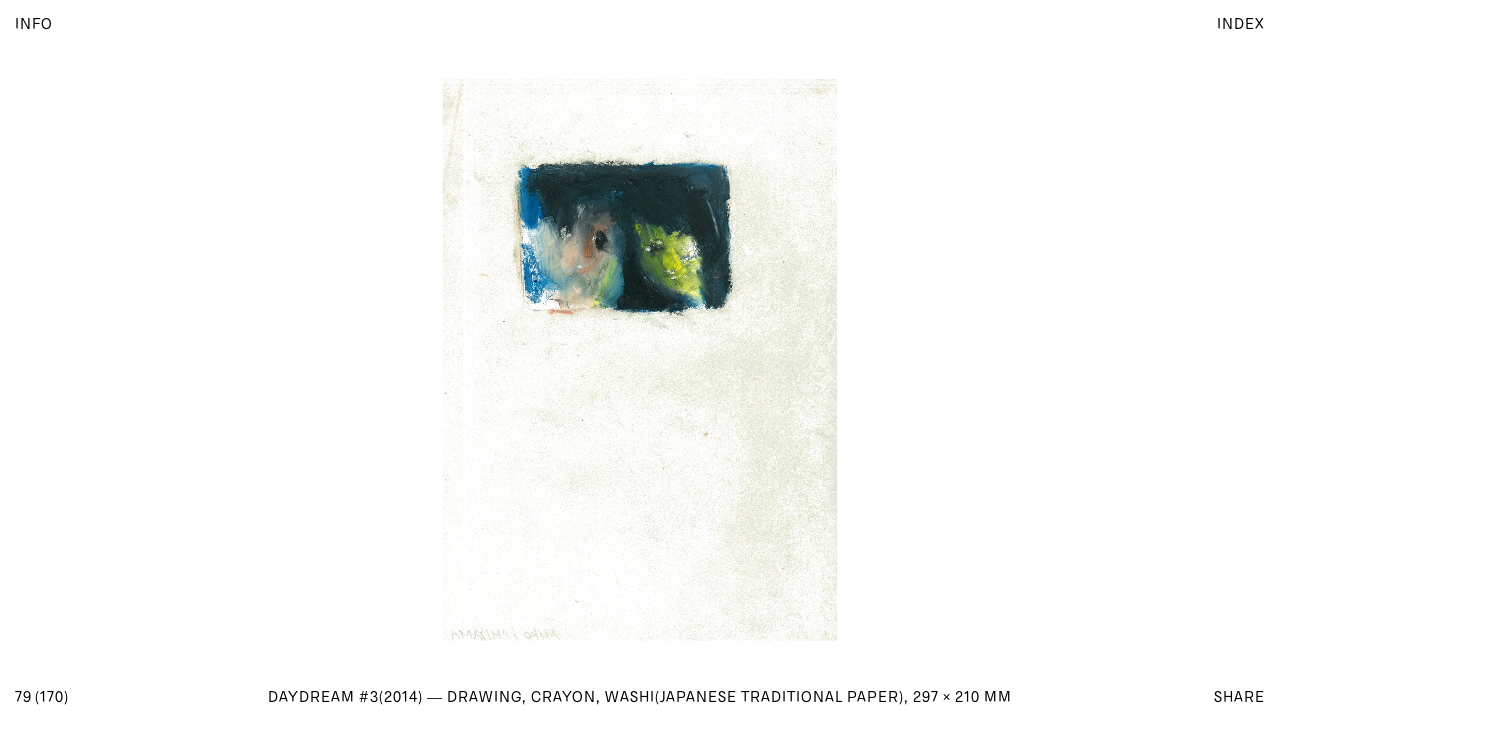

--- FILE ---
content_type: text/html; charset=UTF-8
request_url: https://akikokamiyama.com/drawing/daydream-3/
body_size: 4974
content:
<!DOCTYPE html>
<html lang="en" class="no-js">
<head>
    <meta charset="UTF-8">

    <link rel="dns-prefetch" href="//:maxcdn.bootstrapcdn.com">
    <link href="https://akikokamiyama.com/wp-content/themes/akikokamiyama-theme/assets/font/Okomito/Okomito-Black.woff2" rel="preload" as="font" type="font/woff2" crossorigin="">
    <link href="https://akikokamiyama.com/wp-content/themes/akikokamiyama-theme/assets/font/Okomito/Okomito-Bold.woff2" rel="preload" as="font" type="font/woff2" crossorigin="">
    <link href="https://akikokamiyama.com/wp-content/themes/akikokamiyama-theme/assets/font/Okomito/Okomito-Light.woff2" rel="preload" as="font" type="font/woff2" crossorigin="">
    <link href="https://akikokamiyama.com/wp-content/themes/akikokamiyama-theme/assets/font/Okomito/Okomito-Medium.woff2" rel="preload" as="font" type="font/woff2" crossorigin="">
    <link href="https://akikokamiyama.com/wp-content/themes/akikokamiyama-theme/assets/font/Okomito/Okomito-Regular.woff2" rel="preload" as="font" type="font/woff2" crossorigin="">

    <meta name="viewport" content="width=device-width, initial-scale=1, user-scalable=no">
    <title>Akiko Kamiyama - Artist Painter + Printmaker</title>
    <meta name="description" content="Akiko Kamiyama (1988 -) is an Artist Painter and Printmaker based in Japan.">
    <meta name="author" content="Akiko Kamiyama">
    <meta name="copyright" content="(c) 2017 Akiko Kamiyama">
    <link rel="canonical" href="https://akikokamiyama.com">
    <meta name="HandheldFriendly" content="true">

    <meta property="og:type" content="website">
    <meta property="og:url" content="https://akikokamiyama.com">
    <meta property="og:site_name" content="Akiko Kamiyama">
    <meta property="og:title" content="Akiko Kamiyama - Artist Painter + Printmaker">
    <meta property="og:description" content="Akiko Kamiyama (1988 -) is an Artist Painter and Printmaker based in Japan.">
    <meta property="og:image" content="https://akikokamiyama.com/wp-content/themes/akikokamiyama-theme/assets/image/facebook.jpg">

    <meta itemprop="name" content="Akiko Kamiyama">
    <meta itemprop="description" content="Akiko Kamiyama (1988 -) is an Artist Painter and Printmaker based in Japan.">

    <meta name="HandheldFriendly" content="true">
    <meta name="format-detection" content="telephone=no">

    <meta name="theme-color" content="#ffffff">

    <link rel="stylesheet" href="//maxcdn.bootstrapcdn.com/font-awesome/4.5.0/css/font-awesome.min.css">
    <link rel="stylesheet" href="https://akikokamiyama.com/wp-content/themes/akikokamiyama-theme/assets/css/main.min.css">
    <style>
        #direction-prev {
            cursor: url(https://akikokamiyama.com/wp-content/themes/akikokamiyama-theme/assets/image/arrow-r.png), url(https://akikokamiyama.com/wp-content/themes/akikokamiyama-theme/assets/image/arrow-r.cur), pointer;
        }
        #direction-next {
            cursor: url(https://akikokamiyama.com/wp-content/themes/akikokamiyama-theme/assets/image/arrow-l.png), url(https://akikokamiyama.com/wp-content/themes/akikokamiyama-theme/assets/image/arrow-l.cur), pointer;
        }
        .item-image > img {
            cursor: url(https://akikokamiyama.com/wp-content/themes/akikokamiyama-theme/assets/image/zoom-in.png), url(https://akikokamiyama.com/wp-content/themes/akikokamiyama-theme/assets/image/zoom-in.cur), pointer;
        }
    </style>
    <script src="https://akikokamiyama.com/wp-content/themes/akikokamiyama-theme/assets/js/modernizr-custom.js"></script>
    <meta name='robots' content='max-image-preview:large' />
<link rel='dns-prefetch' href='//s.w.org' />
		<script type="text/javascript">
			window._wpemojiSettings = {"baseUrl":"https:\/\/s.w.org\/images\/core\/emoji\/13.1.0\/72x72\/","ext":".png","svgUrl":"https:\/\/s.w.org\/images\/core\/emoji\/13.1.0\/svg\/","svgExt":".svg","source":{"concatemoji":"https:\/\/akikokamiyama.com\/wp-includes\/js\/wp-emoji-release.min.js?ver=5.8.12"}};
			!function(e,a,t){var n,r,o,i=a.createElement("canvas"),p=i.getContext&&i.getContext("2d");function s(e,t){var a=String.fromCharCode;p.clearRect(0,0,i.width,i.height),p.fillText(a.apply(this,e),0,0);e=i.toDataURL();return p.clearRect(0,0,i.width,i.height),p.fillText(a.apply(this,t),0,0),e===i.toDataURL()}function c(e){var t=a.createElement("script");t.src=e,t.defer=t.type="text/javascript",a.getElementsByTagName("head")[0].appendChild(t)}for(o=Array("flag","emoji"),t.supports={everything:!0,everythingExceptFlag:!0},r=0;r<o.length;r++)t.supports[o[r]]=function(e){if(!p||!p.fillText)return!1;switch(p.textBaseline="top",p.font="600 32px Arial",e){case"flag":return s([127987,65039,8205,9895,65039],[127987,65039,8203,9895,65039])?!1:!s([55356,56826,55356,56819],[55356,56826,8203,55356,56819])&&!s([55356,57332,56128,56423,56128,56418,56128,56421,56128,56430,56128,56423,56128,56447],[55356,57332,8203,56128,56423,8203,56128,56418,8203,56128,56421,8203,56128,56430,8203,56128,56423,8203,56128,56447]);case"emoji":return!s([10084,65039,8205,55357,56613],[10084,65039,8203,55357,56613])}return!1}(o[r]),t.supports.everything=t.supports.everything&&t.supports[o[r]],"flag"!==o[r]&&(t.supports.everythingExceptFlag=t.supports.everythingExceptFlag&&t.supports[o[r]]);t.supports.everythingExceptFlag=t.supports.everythingExceptFlag&&!t.supports.flag,t.DOMReady=!1,t.readyCallback=function(){t.DOMReady=!0},t.supports.everything||(n=function(){t.readyCallback()},a.addEventListener?(a.addEventListener("DOMContentLoaded",n,!1),e.addEventListener("load",n,!1)):(e.attachEvent("onload",n),a.attachEvent("onreadystatechange",function(){"complete"===a.readyState&&t.readyCallback()})),(n=t.source||{}).concatemoji?c(n.concatemoji):n.wpemoji&&n.twemoji&&(c(n.twemoji),c(n.wpemoji)))}(window,document,window._wpemojiSettings);
		</script>
		<style type="text/css">
img.wp-smiley,
img.emoji {
	display: inline !important;
	border: none !important;
	box-shadow: none !important;
	height: 1em !important;
	width: 1em !important;
	margin: 0 .07em !important;
	vertical-align: -0.1em !important;
	background: none !important;
	padding: 0 !important;
}
</style>
	<link rel='stylesheet' id='wp-block-library-css'  href='https://akikokamiyama.com/wp-includes/css/dist/block-library/style.min.css?ver=5.8.12' type='text/css' media='all' />
<link rel="https://api.w.org/" href="https://akikokamiyama.com/wp-json/" /><link rel="alternate" type="application/json" href="https://akikokamiyama.com/wp-json/wp/v2/posts/27" /><link rel="EditURI" type="application/rsd+xml" title="RSD" href="https://akikokamiyama.com/xmlrpc.php?rsd" />
<link rel="wlwmanifest" type="application/wlwmanifest+xml" href="https://akikokamiyama.com/wp-includes/wlwmanifest.xml" /> 
<meta name="generator" content="WordPress 5.8.12" />
<link rel="canonical" href="https://akikokamiyama.com/drawing/daydream-3/" />
<link rel='shortlink' href='https://akikokamiyama.com/?p=27' />
<link rel="alternate" type="application/json+oembed" href="https://akikokamiyama.com/wp-json/oembed/1.0/embed?url=https%3A%2F%2Fakikokamiyama.com%2Fdrawing%2Fdaydream-3%2F" />
<link rel="alternate" type="text/xml+oembed" href="https://akikokamiyama.com/wp-json/oembed/1.0/embed?url=https%3A%2F%2Fakikokamiyama.com%2Fdrawing%2Fdaydream-3%2F&#038;format=xml" />
</head>
<body>

                                                                                                                                                                                                                                                                                                                                                                                                                                                                                                                                                                                                                                                                                                                                                                                                                                                                                                                                                                                                                                                                                                                                                                                                                                                                                                                                                                                                                
    
    

    <div id="main-container">

        <header id="site-header" class="clearfix">
            <div id="index-button"><span id="index-open-button">Index</span><span id="index-close-button"> &mdash; Close</span></div>
            <div id="content-loading" class="loader">Loading</div>
            <div id="info-open-button">Info</div>
        </header>

        <div id="page-number">
            <span id="page-number--current">79</span><span id="page-number--max">(170)</span>
        </div>

        <div id="share-open-button">Share</div>

                
        <div id="main">
            <div id="item-container" data-page-attr="single" data-page-number="79" data-prev-href="https://akikokamiyama.com/drawing/daydream-1/" data-prev-attr="single" data-prev-number="80" data-next-href="https://akikokamiyama.com/drawing/daydream-4/" data-next-attr="single" data-next-number="78" data-work-image-src="https://akikokamiyama.com/wp-content/uploads/2017/03/i40.jpg" data-work-title="Daydream #3" data-work-year="2014" data-work-cat="Drawing, Crayon, Washi(Japanese traditional paper)" data-work-size="297 × 210 mm">

                <div class="item-main">
                    <div class="item-image">
                        <img class="item-image-src" src="https://akikokamiyama.com/wp-content/uploads/2017/03/i40.jpg">
                    </div>
                </div>

                <div class="item-info">
                    <span class="item-title">Daydream #3(2014)</span>
                    <span class="divider">&mdash;</span>
                    <span class="item-cat">Drawing, Crayon, Washi(Japanese traditional paper)</span><span class="divider">,</span>
                    <span class="item-size">297 × 210 mm</span>
                </div>

            </div><!-- /#item-container -->
        </div><!-- /#main -->

        <div id="direction-container">
                            <a id="direction-next" class="direction" href="https://akikokamiyama.com/drawing/daydream-4/" data-page-attr="single" data-page-number="78"></a>
            
                            <a id="direction-prev" class="direction" href="https://akikokamiyama.com/drawing/daydream-1/" data-page-attr="single" data-page-number="80"></a>
                    </div><!-- /#direction-container -->

    </div><!-- /#main-container -->

    <div id="share-container">
    <div id="share-inner">
        <div id="share-message">Share this work on:</div>
        <ul id="share-list">

            <li><a class="twitter-share-link" href="https://twitter.com/intent/tweet?url=https://akikokamiyama.com&amp;text=Akiko Kamiyama&nbsp;&ndash;&nbsp;Artst&nbsp;Painter&nbsp;&#047;&nbsp;Printmaker" target="_blank"><i class="fa fa-twitter" aria-hidden="true"></i></a></li>

            <li><a class="facebook-share-link" href="http://facebook.com/sharer.php?u=https://akikokamiyama.com&amp;t=Akiko Kamiyama&nbsp;&ndash;&nbsp;Artst Painter&nbsp;&#047;&nbsp;Printmaker" target="_blank"><i class="fa fa-facebook-official" aria-hidden="true"></i></a></li>

            <li><a class="pinterest-share-link" href="http://pinterest.com/pin/create/button/?url=https://akikokamiyama.com/drawing/daydream-3/&amp;media=https://akikokamiyama.com/wp-content/uploads/2017/03/i40.jpg&amp;description=Daydream #3(2014)&nbsp;&mdash;&nbsp;Drawing&#44;&nbsp;Crayon, Washi(Japanese traditional paper)&#44;&nbsp;297 × 210 mm" target="_blank"><i class="fa fa-pinterest" aria-hidden="true"></i></a></li>

            <li><a class="google-share-link" href="https://plus.google.com/share?url=https://akikokamiyama.com" target="_blank"><i class="fa fa-google-plus" aria-hidden="true"></i></a></li>

        </ul>
        <div id="share-close-button"><span>Cancel</span></div>
    </div>
</div>


<div id="index-container">
</div>

<div id="filter-container">
    <div id="filter-current-year-heading">Selected year</div>
    <div id="filter-list-container">
        <ul id="filter-list">
            <li data-target-year="2022">2022</li><li data-target-year="2021">2021</li><li data-target-year="2020">2020</li><li data-target-year="2019">2019</li><li data-target-year="2018">2018</li><li data-target-year="2016">2016</li><li data-target-year="2014">2014</li><li data-target-year="2013">2013</li><li data-target-year="2012">2012</li><li data-target-year="2011">2011</li><li data-target-year="2010">2010</li><li data-target-year="2009">2009</li><li data-target-year="2008">2008</li><li data-target-year="2007">2007</li>        </ul>
    </div>
</div>

<div id="info-close-button"></div>
<div id="info-container">
    <div id="info-inner">
        <div id="profile" class="row--profile clearfix">
            This site is Akiko Kamiyama's digital archive project (β version). From all over the world you can touch her own Worldview.
        </div>

        <div id="bio" class="row--profile clearfix">
            <div class="heading--profile--sub"><span>Biography</span></div>
            <p><span class="popup-image-button" data-popup-image="https://akikokamiyama.com/wp-content/uploads/2017/03/profile-image1-e1491046337824.jpg">Akiko Kamiyama</span> (1988 -) is an <span style="font-style: italic;">Artist Painter</span> and <span style="font-style: italic;">Printmaker</span> based in Japan. Crayons, Copper/Wood prints are used to illustrate the discrepancy between reason and emotion in people&#8217;s very common practices as an immersive world mixed with concrete and abstract.</p>
        </div>

        <div id="education" class="row--profile" data-delayload="true">
            <div class="heading--profile--sub"><span>Education</span></div>
            <dl class="clearfix">
                <dt>2013</dt><dd>Tokyo Zokei University Graduate School — Master of Major in Fine Arts</dd><dt>2011</dt><dd>Tokyo Zokei University — Bachelor of Painting in Fine Arts</dd>            </dl>
        </div>

        <div id="solo-exhibition" class="row--profile" data-delayload="true">
            <div class="heading--profile--sub"><span>Exhibition(Solo)</span></div>
            <dl class="clearfix">
                <dt>2015</dt><dd>"rituale" Worlds end / Tochigi, Japan</dd><dt>2014</dt><dd>"Lyrical Drama" Bambinart Gallery / Tokyo, Japan</dd>            </dl>
        </div>

        <div id="group-exhibition" class="row--profile" data-delayload="true">
            <div class="heading--profile--sub"><span>Exhibition(Group)</span></div>
            <dl class="clearfix">
                <dt>2016</dt><dd>"Wonder Seeds 2016 Exhibition" Tokyo Wonder Site Shibuya / Tokyo, Japan</dd><dt>2013</dt><dd><span class="popup-image-button" data-popup-image="https://akikokamiyama.com/wp-content/uploads/2017/03/exhibition.jpg">"ZOKEI EXHIBITION" Tokyo Zokei University / Tokyo, Japan</span></dd><dd>"Joint Graduation Exhibition of Five Tokyo Art Universities" THE NATIONAL ART CENTER, TOKYO / Tokyo, Japan</dd><dt>2012</dt><dd>"Print Exhibition of National College" Machida City Museum of Graphic Arts / Tokyo, Japan</dd><dd>"Hanga Show" Gallery LARA TOKYO / Tokyo, Japan</dd><dt>2011</dt><dd>"Print Exhibition of National College" Machida City Museum of Graphic Arts / Tokyo, Japan</dd><dd>"Yamamoto Kanae Print Grandprix Competition Triennale" UEDA SOZOKAN / Nagano, Japan</dd><dd>"Z NEWS Ⅱ 版の造形" Gallery LARA TOKYO / Tokyo, Japan</dd><dd><span class="popup-image-button" data-popup-image="https://akikokamiyama.com/wp-content/uploads/2017/03/S__66969611.jpg">"ZOKEI EXHIBITION" Tokyo Zokei University / Tokyo, Japan</span></dd><dd>"Joint Graduation Exhibition of Five Tokyo Art Universities" THE NATIONAL ART CENTER, TOKYO / Tokyo, Japan</dd><dd>"Art Polygon — Tokyo Zokei University Graduate Studant Exhibition" NHK Hureai Hall Garelly / Tokyo, Japan</dd><dt>2010</dt><dd>"Print Exhibition of National College" Machida City Museum of Graphic Arts / Tokyo, Japan</dd><dd>"Sixteen Views of Printmaking" Bumpodo Gallery / Tokyo, Japan</dd><dd>"Starting Print" Gallery K / Tokyo, Japan</dd><dd>"Print Exhibition of National College" Machida City Museum of Graphic Arts / Tokyo, Japan</dd><dd>"HANDO×hando" Bumpodo Gallery / Tokyo, Japan</dd>            </dl>
        </div>

        <div id="awards" class="row--profile" data-delayload="true">
            <div class="heading--profile--sub"><span>Awards</span></div>
            <dl class="clearfix">
                <dt>2016</dt><dd>Wonder Seeds 2016 — Accepted</dd><dt>2013</dt><dd>ZOKEI AWARD — Award</dd><dt>2011</dt><dd>Yamamoto Kanae Print Grandprix Competition Triennale — Accepted</dd><dd>ZOKEI AWARD — Award</dd>            </dl>
        </div>

        <div id="connect" data-delayload="true">
            <div class="row--profile">
                <div class="heading--profile--sub"><span>Contact</span></div>
                <dl class="clearfix">
                    <dt>Email</dt>
                    <dd><a href="mailto:hello@akikokamiyama.com" target="_blank">hello[@]akikokamiyama.com</a></dd>
                    <dt>Instagram</dt>
                    <dd><a href="//www.instagram.com/akiko_kamiyama/" target="_blank">@akiko_kamiyama</a></dd>
                </dl>
            </div>
        </div>

        <div id="news" class="row--profile" data-delayload="true">
            <div class="heading--profile--sub"><span>News</span></div>
            <div><a href="https://www.facebook.com/gallerycafevuca">2019/4.16(Tue.)-4.28(Sun.)<Reception party 4.20(Sat.)14:00~19:00>/Solo Exhibition "I was there,and I am not."/GALLERY AND CAFE VUCA,Niigata,Japan</a></div>        </div>

        <div class="row--profile row--profile--copyright" data-delayload="true">
            <small>Copyright &copy; Akiko Kamiyama. Design &amp; Code by <a href="//kazunorimiura.com" target="_blank">Kazunori Miura</a></small>
        </div>
    </div><!-- /#info-inner -->
</div><!-- /#info-container -->

<div id="page-loader" class="loader">Loading</div>


<div id="js-attention">
    <div id="js-attention-inner">
        <span>Sorry, this site uses JavaScript. Please activate JavaScript of Brother when browsing.</span>
    </div>
</div>

<script>
var assets = {
    zoomInIconPng: 'https://akikokamiyama.com/wp-content/themes/akikokamiyama-theme/assets/image/zoom-in.png',
    zoomOutIconPng: 'https://akikokamiyama.com/wp-content/themes/akikokamiyama-theme/assets/image/zoom-out.png',
    zoomInIconCur: 'https://akikokamiyama.com/wp-content/themes/akikokamiyama-theme/assets/image/zoom-in.cur',
    zoomOutIconCur: 'https://akikokamiyama.com/wp-content/themes/akikokamiyama-theme/assets/image/zoom-out.cur',
    indexUrl: 'https://akikokamiyama.com/index-item/'
};
</script>
<script src="https://akikokamiyama.com/wp-content/themes/akikokamiyama-theme/assets/js/bundle.min.js"></script>
<script type='text/javascript' src='https://akikokamiyama.com/wp-includes/js/wp-embed.min.js?ver=5.8.12' id='wp-embed-js'></script>
</body>
</html>


--- FILE ---
content_type: text/html; charset=UTF-8
request_url: https://akikokamiyama.com/index-item/
body_size: 8279
content:
<!DOCTYPE html>
<html lang="en" class="no-js">
<head>
    <meta charset="UTF-8">

    <link rel="dns-prefetch" href="//:maxcdn.bootstrapcdn.com">
    <link href="https://akikokamiyama.com/wp-content/themes/akikokamiyama-theme/assets/font/Okomito/Okomito-Black.woff2" rel="preload" as="font" type="font/woff2" crossorigin="">
    <link href="https://akikokamiyama.com/wp-content/themes/akikokamiyama-theme/assets/font/Okomito/Okomito-Bold.woff2" rel="preload" as="font" type="font/woff2" crossorigin="">
    <link href="https://akikokamiyama.com/wp-content/themes/akikokamiyama-theme/assets/font/Okomito/Okomito-Light.woff2" rel="preload" as="font" type="font/woff2" crossorigin="">
    <link href="https://akikokamiyama.com/wp-content/themes/akikokamiyama-theme/assets/font/Okomito/Okomito-Medium.woff2" rel="preload" as="font" type="font/woff2" crossorigin="">
    <link href="https://akikokamiyama.com/wp-content/themes/akikokamiyama-theme/assets/font/Okomito/Okomito-Regular.woff2" rel="preload" as="font" type="font/woff2" crossorigin="">

    <meta name="viewport" content="width=device-width, initial-scale=1, user-scalable=no">
    <title>Akiko Kamiyama - Artist Painter + Printmaker</title>
    <meta name="description" content="Akiko Kamiyama (1988 -) is an Artist Painter and Printmaker based in Japan.">
    <meta name="author" content="Akiko Kamiyama">
    <meta name="copyright" content="(c) 2017 Akiko Kamiyama">
    <link rel="canonical" href="https://akikokamiyama.com">
    <meta name="HandheldFriendly" content="true">

    <meta property="og:type" content="website">
    <meta property="og:url" content="https://akikokamiyama.com">
    <meta property="og:site_name" content="Akiko Kamiyama">
    <meta property="og:title" content="Akiko Kamiyama - Artist Painter + Printmaker">
    <meta property="og:description" content="Akiko Kamiyama (1988 -) is an Artist Painter and Printmaker based in Japan.">
    <meta property="og:image" content="https://akikokamiyama.com/wp-content/themes/akikokamiyama-theme/assets/image/facebook.jpg">

    <meta itemprop="name" content="Akiko Kamiyama">
    <meta itemprop="description" content="Akiko Kamiyama (1988 -) is an Artist Painter and Printmaker based in Japan.">

    <meta name="HandheldFriendly" content="true">
    <meta name="format-detection" content="telephone=no">

    <meta name="theme-color" content="#ffffff">

    <link rel="stylesheet" href="//maxcdn.bootstrapcdn.com/font-awesome/4.5.0/css/font-awesome.min.css">
    <link rel="stylesheet" href="https://akikokamiyama.com/wp-content/themes/akikokamiyama-theme/assets/css/main.min.css">
    <style>
        #direction-prev {
            cursor: url(https://akikokamiyama.com/wp-content/themes/akikokamiyama-theme/assets/image/arrow-r.png), url(https://akikokamiyama.com/wp-content/themes/akikokamiyama-theme/assets/image/arrow-r.cur), pointer;
        }
        #direction-next {
            cursor: url(https://akikokamiyama.com/wp-content/themes/akikokamiyama-theme/assets/image/arrow-l.png), url(https://akikokamiyama.com/wp-content/themes/akikokamiyama-theme/assets/image/arrow-l.cur), pointer;
        }
        .item-image > img {
            cursor: url(https://akikokamiyama.com/wp-content/themes/akikokamiyama-theme/assets/image/zoom-in.png), url(https://akikokamiyama.com/wp-content/themes/akikokamiyama-theme/assets/image/zoom-in.cur), pointer;
        }
    </style>
    <script src="https://akikokamiyama.com/wp-content/themes/akikokamiyama-theme/assets/js/modernizr-custom.js"></script>
    <meta name='robots' content='max-image-preview:large' />
<link rel='dns-prefetch' href='//s.w.org' />
		<script type="text/javascript">
			window._wpemojiSettings = {"baseUrl":"https:\/\/s.w.org\/images\/core\/emoji\/13.1.0\/72x72\/","ext":".png","svgUrl":"https:\/\/s.w.org\/images\/core\/emoji\/13.1.0\/svg\/","svgExt":".svg","source":{"concatemoji":"https:\/\/akikokamiyama.com\/wp-includes\/js\/wp-emoji-release.min.js?ver=5.8.12"}};
			!function(e,a,t){var n,r,o,i=a.createElement("canvas"),p=i.getContext&&i.getContext("2d");function s(e,t){var a=String.fromCharCode;p.clearRect(0,0,i.width,i.height),p.fillText(a.apply(this,e),0,0);e=i.toDataURL();return p.clearRect(0,0,i.width,i.height),p.fillText(a.apply(this,t),0,0),e===i.toDataURL()}function c(e){var t=a.createElement("script");t.src=e,t.defer=t.type="text/javascript",a.getElementsByTagName("head")[0].appendChild(t)}for(o=Array("flag","emoji"),t.supports={everything:!0,everythingExceptFlag:!0},r=0;r<o.length;r++)t.supports[o[r]]=function(e){if(!p||!p.fillText)return!1;switch(p.textBaseline="top",p.font="600 32px Arial",e){case"flag":return s([127987,65039,8205,9895,65039],[127987,65039,8203,9895,65039])?!1:!s([55356,56826,55356,56819],[55356,56826,8203,55356,56819])&&!s([55356,57332,56128,56423,56128,56418,56128,56421,56128,56430,56128,56423,56128,56447],[55356,57332,8203,56128,56423,8203,56128,56418,8203,56128,56421,8203,56128,56430,8203,56128,56423,8203,56128,56447]);case"emoji":return!s([10084,65039,8205,55357,56613],[10084,65039,8203,55357,56613])}return!1}(o[r]),t.supports.everything=t.supports.everything&&t.supports[o[r]],"flag"!==o[r]&&(t.supports.everythingExceptFlag=t.supports.everythingExceptFlag&&t.supports[o[r]]);t.supports.everythingExceptFlag=t.supports.everythingExceptFlag&&!t.supports.flag,t.DOMReady=!1,t.readyCallback=function(){t.DOMReady=!0},t.supports.everything||(n=function(){t.readyCallback()},a.addEventListener?(a.addEventListener("DOMContentLoaded",n,!1),e.addEventListener("load",n,!1)):(e.attachEvent("onload",n),a.attachEvent("onreadystatechange",function(){"complete"===a.readyState&&t.readyCallback()})),(n=t.source||{}).concatemoji?c(n.concatemoji):n.wpemoji&&n.twemoji&&(c(n.twemoji),c(n.wpemoji)))}(window,document,window._wpemojiSettings);
		</script>
		<style type="text/css">
img.wp-smiley,
img.emoji {
	display: inline !important;
	border: none !important;
	box-shadow: none !important;
	height: 1em !important;
	width: 1em !important;
	margin: 0 .07em !important;
	vertical-align: -0.1em !important;
	background: none !important;
	padding: 0 !important;
}
</style>
	<link rel='stylesheet' id='wp-block-library-css'  href='https://akikokamiyama.com/wp-includes/css/dist/block-library/style.min.css?ver=5.8.12' type='text/css' media='all' />
<link rel="https://api.w.org/" href="https://akikokamiyama.com/wp-json/" /><link rel="alternate" type="application/json" href="https://akikokamiyama.com/wp-json/wp/v2/pages/33" /><link rel="EditURI" type="application/rsd+xml" title="RSD" href="https://akikokamiyama.com/xmlrpc.php?rsd" />
<link rel="wlwmanifest" type="application/wlwmanifest+xml" href="https://akikokamiyama.com/wp-includes/wlwmanifest.xml" /> 
<meta name="generator" content="WordPress 5.8.12" />
<link rel="canonical" href="https://akikokamiyama.com/index-item/" />
<link rel='shortlink' href='https://akikokamiyama.com/?p=33' />
<link rel="alternate" type="application/json+oembed" href="https://akikokamiyama.com/wp-json/oembed/1.0/embed?url=https%3A%2F%2Fakikokamiyama.com%2Findex-item%2F" />
<link rel="alternate" type="text/xml+oembed" href="https://akikokamiyama.com/wp-json/oembed/1.0/embed?url=https%3A%2F%2Fakikokamiyama.com%2Findex-item%2F&#038;format=xml" />
</head>
<body>

    <div id="main-container">
        <header id="site-header" class="clearfix">
            <div id="index-button">Index</div>

            <div id="page-number">
                <span id="page-number--current">1</span><span>/</span><span id="page-number--max">40</span>
            </div>

            <a id="info-button" href="info.html" data-page-attr="info">Info</a>
        </header>

        <div id="index-container">
            <div id="index-inner">

                                                                        <a href="https://akikokamiyama.com/drawing/scene/" class="index-item" data-page-attr="single" data-page-number="1" data-item-info="SCENE" data-index-item-year="2022">
                        <span class="index-item-info">1</span>
                        <span class="index-item-image" style="background-image: url(https://akikokamiyama.com/wp-content/uploads/2022/01/183_framedb-300x300.png)"></span>
                    </a>
                                                        <a href="https://akikokamiyama.com/drawing/laundry-shaking/" class="index-item" data-page-attr="single" data-page-number="2" data-item-info="LAUNDRY SHAKING" data-index-item-year="2021">
                        <span class="index-item-info">2</span>
                        <span class="index-item-image" style="background-image: url(https://akikokamiyama.com/wp-content/uploads/2021/05/IMG_3561-212x300.jpg)"></span>
                    </a>
                                                        <a href="https://akikokamiyama.com/drawing/flowchart/" class="index-item" data-page-attr="single" data-page-number="3" data-item-info="SOFT BABY" data-index-item-year="2021">
                        <span class="index-item-info">3</span>
                        <span class="index-item-image" style="background-image: url(https://akikokamiyama.com/wp-content/uploads/2021/05/IMG_3585-1-232x300.jpg)"></span>
                    </a>
                                                        <a href="https://akikokamiyama.com/drawing/children-are-lighter-than-adults/" class="index-item" data-page-attr="single" data-page-number="4" data-item-info="CHILDREN ARE LIGHTER  THAN ADULTS" data-index-item-year="2021">
                        <span class="index-item-info">4</span>
                        <span class="index-item-image" style="background-image: url(https://akikokamiyama.com/wp-content/uploads/2021/01/IMG_3745-300x126.jpg)"></span>
                    </a>
                                                        <a href="https://akikokamiyama.com/drawing/consideration-about-mountains/" class="index-item" data-page-attr="single" data-page-number="5" data-item-info="CONSIDERATION ABOUT MOUNTAINS" data-index-item-year="2020">
                        <span class="index-item-info">5</span>
                        <span class="index-item-image" style="background-image: url(https://akikokamiyama.com/wp-content/uploads/2021/05/IMG_3565-208x300.jpg)"></span>
                    </a>
                                                        <a href="https://akikokamiyama.com/drawing/no-no/" class="index-item" data-page-attr="single" data-page-number="6" data-item-info="NO. NO." data-index-item-year="2020">
                        <span class="index-item-info">6</span>
                        <span class="index-item-image" style="background-image: url(https://akikokamiyama.com/wp-content/uploads/2021/05/IMG_3584-300x210.jpg)"></span>
                    </a>
                                                        <a href="https://akikokamiyama.com/drawing/i-need-to-sleep/" class="index-item" data-page-attr="single" data-page-number="7" data-item-info="I NEED TO SLEEP!" data-index-item-year="2020">
                        <span class="index-item-info">7</span>
                        <span class="index-item-image" style="background-image: url(https://akikokamiyama.com/wp-content/uploads/2021/05/IMG_3577-300x277.jpg)"></span>
                    </a>
                                                        <a href="https://akikokamiyama.com/drawing/a-house-with-too-much-idealism/" class="index-item" data-page-attr="single" data-page-number="8" data-item-info="A HOUSE WITH TOO MUCH IDEALISM" data-index-item-year="2020">
                        <span class="index-item-info">8</span>
                        <span class="index-item-image" style="background-image: url(https://akikokamiyama.com/wp-content/uploads/2021/05/IMG_3576-300x217.jpg)"></span>
                    </a>
                                                        <a href="https://akikokamiyama.com/drawing/i-am/" class="index-item" data-page-attr="single" data-page-number="9" data-item-info="I AM." data-index-item-year="2020">
                        <span class="index-item-info">9</span>
                        <span class="index-item-image" style="background-image: url(https://akikokamiyama.com/wp-content/uploads/2021/05/IMG_2434-218x300.jpg)"></span>
                    </a>
                                                        <a href="https://akikokamiyama.com/drawing/a-woman-who-is-jealous-as-hell/" class="index-item" data-page-attr="single" data-page-number="10" data-item-info="A WOMAN WHO IS JEALOUS AS HELL" data-index-item-year="2020">
                        <span class="index-item-info">10</span>
                        <span class="index-item-image" style="background-image: url(https://akikokamiyama.com/wp-content/uploads/2021/05/IMG_3581-213x300.jpg)"></span>
                    </a>
                                                        <a href="https://akikokamiyama.com/drawing/its-tough/" class="index-item" data-page-attr="single" data-page-number="11" data-item-info="IT&#8217;S TOUGH" data-index-item-year="2020">
                        <span class="index-item-info">11</span>
                        <span class="index-item-image" style="background-image: url(https://akikokamiyama.com/wp-content/uploads/2021/05/IMG_3583-202x300.jpg)"></span>
                    </a>
                                                        <a href="https://akikokamiyama.com/drawing/a-place-with-a-small-waterfall/" class="index-item" data-page-attr="single" data-page-number="12" data-item-info="A PLACE WITH A SMALL WATERFALL" data-index-item-year="2020">
                        <span class="index-item-info">12</span>
                        <span class="index-item-image" style="background-image: url(https://akikokamiyama.com/wp-content/uploads/2021/05/IMG_3573-212x300.jpg)"></span>
                    </a>
                                                        <a href="https://akikokamiyama.com/drawing/dream-to-fall-into-the-sea/" class="index-item" data-page-attr="single" data-page-number="13" data-item-info="DREAM TO FALL INTO THE SEA" data-index-item-year="2020">
                        <span class="index-item-info">13</span>
                        <span class="index-item-image" style="background-image: url(https://akikokamiyama.com/wp-content/uploads/2021/05/IMG_3574-209x300.jpg)"></span>
                    </a>
                                                        <a href="https://akikokamiyama.com/drawing/alwaysalways-2/" class="index-item" data-page-attr="single" data-page-number="14" data-item-info="ALWAYS,ALWAYS" data-index-item-year="2020">
                        <span class="index-item-info">14</span>
                        <span class="index-item-image" style="background-image: url(https://akikokamiyama.com/wp-content/uploads/2021/05/IMG_3572-212x300.jpg)"></span>
                    </a>
                                                        <a href="https://akikokamiyama.com/drawing/alwaysalways/" class="index-item" data-page-attr="single" data-page-number="15" data-item-info="ALWAYS,ALWAYS" data-index-item-year="2020">
                        <span class="index-item-info">15</span>
                        <span class="index-item-image" style="background-image: url(https://akikokamiyama.com/wp-content/uploads/2021/05/IMG_3571-210x300.jpg)"></span>
                    </a>
                                                        <a href="https://akikokamiyama.com/drawing/points-and-lines-and-me/" class="index-item" data-page-attr="single" data-page-number="16" data-item-info="POINTS AND LINES AND ME" data-index-item-year="2020">
                        <span class="index-item-info">16</span>
                        <span class="index-item-image" style="background-image: url(https://akikokamiyama.com/wp-content/uploads/2021/05/IMG_3564-300x212.jpg)"></span>
                    </a>
                                                        <a href="https://akikokamiyama.com/drawing/she-isnt-a-dreaming-girl/" class="index-item" data-page-attr="single" data-page-number="17" data-item-info="SHE ISN&#8217;T A DREAMING GIRL" data-index-item-year="2020">
                        <span class="index-item-info">17</span>
                        <span class="index-item-image" style="background-image: url(https://akikokamiyama.com/wp-content/uploads/2021/05/IMG_3582-213x300.jpg)"></span>
                    </a>
                                                        <a href="https://akikokamiyama.com/drawing/consideration-about-mountains-4/" class="index-item" data-page-attr="single" data-page-number="18" data-item-info="CONSIDERATION ABOUT MOUNTAINS" data-index-item-year="2020">
                        <span class="index-item-info">18</span>
                        <span class="index-item-image" style="background-image: url(https://akikokamiyama.com/wp-content/uploads/2021/05/IMG_3570-271x300.jpg)"></span>
                    </a>
                                                        <a href="https://akikokamiyama.com/drawing/consideration-about-mountains-3/" class="index-item" data-page-attr="single" data-page-number="19" data-item-info="CONSIDERATION ABOUT MOUNTAINS" data-index-item-year="2020">
                        <span class="index-item-info">19</span>
                        <span class="index-item-image" style="background-image: url(https://akikokamiyama.com/wp-content/uploads/2021/05/IMG_3568-234x300.jpg)"></span>
                    </a>
                                                        <a href="https://akikokamiyama.com/drawing/consideration-about-mountains-2/" class="index-item" data-page-attr="single" data-page-number="20" data-item-info="CONSIDERATION ABOUT MOUNTAINS" data-index-item-year="2020">
                        <span class="index-item-info">20</span>
                        <span class="index-item-image" style="background-image: url(https://akikokamiyama.com/wp-content/uploads/2021/05/IMG_3566-300x205.jpg)"></span>
                    </a>
                                                        <a href="https://akikokamiyama.com/drawing/follow-us/" class="index-item" data-page-attr="single" data-page-number="21" data-item-info="FOLLOW US" data-index-item-year="2020">
                        <span class="index-item-info">21</span>
                        <span class="index-item-image" style="background-image: url(https://akikokamiyama.com/wp-content/uploads/2020/10/Follow-us-297x300.jpg)"></span>
                    </a>
                                                        <a href="https://akikokamiyama.com/drawing/live-painting-%e2%85%b1/" class="index-item" data-page-attr="single" data-page-number="22" data-item-info="LIVE PAINTING Ⅱ" data-index-item-year="2019">
                        <span class="index-item-info">22</span>
                        <span class="index-item-image" style="background-image: url(https://akikokamiyama.com/wp-content/uploads/2020/10/IMG_9592-2-300x210.jpg)"></span>
                    </a>
                                                        <a href="https://akikokamiyama.com/drawing/thanks-to-you/" class="index-item" data-page-attr="single" data-page-number="23" data-item-info="THANKS TO YOU" data-index-item-year="2019">
                        <span class="index-item-info">23</span>
                        <span class="index-item-image" style="background-image: url(https://akikokamiyama.com/wp-content/uploads/2020/10/133EFE43-7EE6-4349-ACD6-C451A2117502-FBCE856F-2585-40CD-85FA-4D63766FD377-210x300.jpg)"></span>
                    </a>
                                                        <a href="https://akikokamiyama.com/drawing/the-day-of-garbage/" class="index-item" data-page-attr="single" data-page-number="24" data-item-info="THE DAY OF GARBAGE" data-index-item-year="2019">
                        <span class="index-item-info">24</span>
                        <span class="index-item-image" style="background-image: url(https://akikokamiyama.com/wp-content/uploads/2019/10/8D94747B-5445-4355-9BBC-9B43192E1054-2-300x195.jpg)"></span>
                    </a>
                                                        <a href="https://akikokamiyama.com/drawing/pink-or-blue-or-red-or/" class="index-item" data-page-attr="single" data-page-number="25" data-item-info="PINK OR BLUE OR RED OR&#8230;" data-index-item-year="2019">
                        <span class="index-item-info">25</span>
                        <span class="index-item-image" style="background-image: url(https://akikokamiyama.com/wp-content/uploads/2020/10/79303C3C-A0CF-4868-9568-EBD237104DF1-300x247.jpg)"></span>
                    </a>
                                                        <a href="https://akikokamiyama.com/drawing/where-is-the-real-light/" class="index-item" data-page-attr="single" data-page-number="26" data-item-info="WHERE IS THE REAL LIGHT?" data-index-item-year="2019">
                        <span class="index-item-info">26</span>
                        <span class="index-item-image" style="background-image: url(https://akikokamiyama.com/wp-content/uploads/2020/10/CC31648D-50DB-45CC-A4A4-1EE179D90D44-300x209.jpg)"></span>
                    </a>
                                                        <a href="https://akikokamiyama.com/drawing/in-my-london/" class="index-item" data-page-attr="single" data-page-number="27" data-item-info="IN MY LONDON" data-index-item-year="2019">
                        <span class="index-item-info">27</span>
                        <span class="index-item-image" style="background-image: url(https://akikokamiyama.com/wp-content/uploads/2020/10/F74D4CAE-F6DA-4802-A977-FB72DD37C221-267x300.jpg)"></span>
                    </a>
                                                        <a href="https://akikokamiyama.com/drawing/even-you-do-not-know-if-okay/" class="index-item" data-page-attr="single" data-page-number="28" data-item-info="EVEN YOU DO NOT KNOW IF, OKAY" data-index-item-year="2019">
                        <span class="index-item-info">28</span>
                        <span class="index-item-image" style="background-image: url(https://akikokamiyama.com/wp-content/uploads/2020/10/B5DB6BBE-9B81-47BE-A850-9C6CE3BE117A-300x205.jpg)"></span>
                    </a>
                                                        <a href="https://akikokamiyama.com/drawing/we-saw-you/" class="index-item" data-page-attr="single" data-page-number="29" data-item-info="WE SAW YOU" data-index-item-year="2019">
                        <span class="index-item-info">29</span>
                        <span class="index-item-image" style="background-image: url(https://akikokamiyama.com/wp-content/uploads/2020/10/C86668C6-E891-43B8-9F00-3349CA3984E9-210x300.jpg)"></span>
                    </a>
                                                        <a href="https://akikokamiyama.com/drawing/in-the-sea/" class="index-item" data-page-attr="single" data-page-number="30" data-item-info="IN THE SEA" data-index-item-year="2019">
                        <span class="index-item-info">30</span>
                        <span class="index-item-image" style="background-image: url(https://akikokamiyama.com/wp-content/uploads/2020/10/48CDDB8B-53EB-4140-B514-91B4B8E4BFF5-300x208.jpg)"></span>
                    </a>
                                                        <a href="https://akikokamiyama.com/drawing/i-dont-know-what-the-wind-was-blowing-from-everywhere/" class="index-item" data-page-attr="single" data-page-number="31" data-item-info="I DON&#8217;T KNOW WHAT THE WIND WAS BLOWING FROM EVERYWHERE." data-index-item-year="2019">
                        <span class="index-item-info">31</span>
                        <span class="index-item-image" style="background-image: url(https://akikokamiyama.com/wp-content/uploads/2020/10/8DDF395E-9E71-490C-818B-5D6E842B3F53-300x262.jpg)"></span>
                    </a>
                                                        <a href="https://akikokamiyama.com/drawing/girl-weaving-a-carpet/" class="index-item" data-page-attr="single" data-page-number="32" data-item-info="GIRL WEAVING A CARPET" data-index-item-year="2019">
                        <span class="index-item-info">32</span>
                        <span class="index-item-image" style="background-image: url(https://akikokamiyama.com/wp-content/uploads/2020/10/3B7107C0-6113-4EDF-B962-50E80A72D895-300x204.jpg)"></span>
                    </a>
                                                        <a href="https://akikokamiyama.com/drawing/hi-there-goodbye-2019/" class="index-item" data-page-attr="single" data-page-number="33" data-item-info="HI THERE! GOODBYE." data-index-item-year="2019">
                        <span class="index-item-info">33</span>
                        <span class="index-item-image" style="background-image: url(https://akikokamiyama.com/wp-content/uploads/2020/10/EABBFD8E-A4C2-4B97-AE10-3E047DB3CB44-220x300.jpg)"></span>
                    </a>
                                                        <a href="https://akikokamiyama.com/drawing/live-painting-%e2%85%b0/" class="index-item" data-page-attr="single" data-page-number="34" data-item-info="LIVE PAINTING Ⅰ" data-index-item-year="2018">
                        <span class="index-item-info">34</span>
                        <span class="index-item-image" style="background-image: url(https://akikokamiyama.com/wp-content/uploads/2020/10/IMG_5998-300x175.jpg)"></span>
                    </a>
                                                        <a href="https://akikokamiyama.com/drawing/this-place-is-not-in-memory-%e2%85%b0-flags-of-all-nations/" class="index-item" data-page-attr="single" data-page-number="35" data-item-info="THIS PLACE IS NOT IN MEMORY Ⅰ -FLAGS OF ALL NATIONS-" data-index-item-year="2018">
                        <span class="index-item-info">35</span>
                        <span class="index-item-image" style="background-image: url(https://akikokamiyama.com/wp-content/uploads/2018/10/IMG_2142-300x212.jpg)"></span>
                    </a>
                                                        <a href="https://akikokamiyama.com/drawing/this-place-is-not-in-memory-%e2%85%a1-stove/" class="index-item" data-page-attr="single" data-page-number="36" data-item-info="THIS PLACE IS NOT IN MEMORY Ⅱ -STOVE-" data-index-item-year="2018">
                        <span class="index-item-info">36</span>
                        <span class="index-item-image" style="background-image: url(https://akikokamiyama.com/wp-content/uploads/2018/10/IMG_2143-300x210.jpg)"></span>
                    </a>
                                                        <a href="https://akikokamiyama.com/drawing/this-place-is-not-in-memory-%e2%85%a2-bed/" class="index-item" data-page-attr="single" data-page-number="37" data-item-info="THIS PLACE IS NOT IN MEMORY Ⅲ -BED-" data-index-item-year="2018">
                        <span class="index-item-info">37</span>
                        <span class="index-item-image" style="background-image: url(https://akikokamiyama.com/wp-content/uploads/2018/10/IMG_2144-300x211.jpg)"></span>
                    </a>
                                                        <a href="https://akikokamiyama.com/drawing/this-place-is-not-in-memory-%e2%85%a3-two-people/" class="index-item" data-page-attr="single" data-page-number="38" data-item-info="THIS PLACE IS NOT IN MEMORY Ⅳ -TWO PEOPLE-" data-index-item-year="2018">
                        <span class="index-item-info">38</span>
                        <span class="index-item-image" style="background-image: url(https://akikokamiyama.com/wp-content/uploads/2018/10/IMG_2145-300x212.jpg)"></span>
                    </a>
                                                        <a href="https://akikokamiyama.com/drawing/i-become-a-father/" class="index-item" data-page-attr="single" data-page-number="39" data-item-info="I become a father" data-index-item-year="2016">
                        <span class="index-item-info">39</span>
                        <span class="index-item-image" style="background-image: url(https://akikokamiyama.com/wp-content/uploads/2017/04/i-become-a-father2-300x256.jpg)"></span>
                    </a>
                                                        <a href="https://akikokamiyama.com/drawing/trail/" class="index-item" data-page-attr="single" data-page-number="40" data-item-info="Trail" data-index-item-year="2016">
                        <span class="index-item-info">40</span>
                        <span class="index-item-image" style="background-image: url(https://akikokamiyama.com/wp-content/uploads/2017/04/trail3-300x209.jpg)"></span>
                    </a>
                                                        <a href="https://akikokamiyama.com/drawing/daydream-2/" class="index-item" data-page-attr="single" data-page-number="41" data-item-info="Daydream 2" data-index-item-year="2014">
                        <span class="index-item-info">41</span>
                        <span class="index-item-image" style="background-image: url(https://akikokamiyama.com/wp-content/uploads/2017/03/i19-212x300.jpg)"></span>
                    </a>
                                                        <a href="https://akikokamiyama.com/drawing/daydream-53/" class="index-item" data-page-attr="single" data-page-number="42" data-item-info="Daydream 53" data-index-item-year="2014">
                        <span class="index-item-info">42</span>
                        <span class="index-item-image" style="background-image: url(https://akikokamiyama.com/wp-content/uploads/2017/04/i35-212x300.jpg)"></span>
                    </a>
                                                        <a href="https://akikokamiyama.com/drawing/daydream-52/" class="index-item" data-page-attr="single" data-page-number="43" data-item-info="Daydream 52" data-index-item-year="2014">
                        <span class="index-item-info">43</span>
                        <span class="index-item-image" style="background-image: url(https://akikokamiyama.com/wp-content/uploads/2017/04/i31-e1491371972621-300x212.jpg)"></span>
                    </a>
                                                        <a href="https://akikokamiyama.com/drawing/daydream-51/" class="index-item" data-page-attr="single" data-page-number="44" data-item-info="Daydream 51" data-index-item-year="2014">
                        <span class="index-item-info">44</span>
                        <span class="index-item-image" style="background-image: url(https://akikokamiyama.com/wp-content/uploads/2017/04/i39-212x300.jpg)"></span>
                    </a>
                                                        <a href="https://akikokamiyama.com/drawing/daydream-50/" class="index-item" data-page-attr="single" data-page-number="45" data-item-info="Daydream 50" data-index-item-year="2014">
                        <span class="index-item-info">45</span>
                        <span class="index-item-image" style="background-image: url(https://akikokamiyama.com/wp-content/uploads/2017/04/i28-212x300.jpg)"></span>
                    </a>
                                                        <a href="https://akikokamiyama.com/drawing/daydream-49/" class="index-item" data-page-attr="single" data-page-number="46" data-item-info="Daydream 49" data-index-item-year="2014">
                        <span class="index-item-info">46</span>
                        <span class="index-item-image" style="background-image: url(https://akikokamiyama.com/wp-content/uploads/2017/04/i25-212x300.jpg)"></span>
                    </a>
                                                        <a href="https://akikokamiyama.com/drawing/daydream-48/" class="index-item" data-page-attr="single" data-page-number="47" data-item-info="Daydream 48" data-index-item-year="2014">
                        <span class="index-item-info">47</span>
                        <span class="index-item-image" style="background-image: url(https://akikokamiyama.com/wp-content/uploads/2017/04/i32-212x300.jpg)"></span>
                    </a>
                                                        <a href="https://akikokamiyama.com/drawing/daydream-47/" class="index-item" data-page-attr="single" data-page-number="48" data-item-info="Daydream 47" data-index-item-year="2014">
                        <span class="index-item-info">48</span>
                        <span class="index-item-image" style="background-image: url(https://akikokamiyama.com/wp-content/uploads/2017/04/i30-300x212.jpg)"></span>
                    </a>
                                                        <a href="https://akikokamiyama.com/drawing/daydream-46/" class="index-item" data-page-attr="single" data-page-number="49" data-item-info="Daydream 46" data-index-item-year="2014">
                        <span class="index-item-info">49</span>
                        <span class="index-item-image" style="background-image: url(https://akikokamiyama.com/wp-content/uploads/2017/04/i26-e1491570366471-300x212.jpg)"></span>
                    </a>
                                                        <a href="https://akikokamiyama.com/drawing/daydream-45/" class="index-item" data-page-attr="single" data-page-number="50" data-item-info="Daydream 45" data-index-item-year="2014">
                        <span class="index-item-info">50</span>
                        <span class="index-item-image" style="background-image: url(https://akikokamiyama.com/wp-content/uploads/2017/04/i34-sumi-1-300x212.jpg)"></span>
                    </a>
                                                        <a href="https://akikokamiyama.com/drawing/daydream-44/" class="index-item" data-page-attr="single" data-page-number="51" data-item-info="Daydream 44" data-index-item-year="2014">
                        <span class="index-item-info">51</span>
                        <span class="index-item-image" style="background-image: url(https://akikokamiyama.com/wp-content/uploads/2017/04/i29-212x300.jpg)"></span>
                    </a>
                                                        <a href="https://akikokamiyama.com/drawing/daydream-43/" class="index-item" data-page-attr="single" data-page-number="52" data-item-info="Daydream 43" data-index-item-year="2014">
                        <span class="index-item-info">52</span>
                        <span class="index-item-image" style="background-image: url(https://akikokamiyama.com/wp-content/uploads/2017/04/i33-e1491570676695-212x300.jpg)"></span>
                    </a>
                                                        <a href="https://akikokamiyama.com/drawing/daydream-42/" class="index-item" data-page-attr="single" data-page-number="53" data-item-info="Daydream 42" data-index-item-year="2014">
                        <span class="index-item-info">53</span>
                        <span class="index-item-image" style="background-image: url(https://akikokamiyama.com/wp-content/uploads/2017/04/i24-300x212.jpg)"></span>
                    </a>
                                                        <a href="https://akikokamiyama.com/drawing/daydream-41/" class="index-item" data-page-attr="single" data-page-number="54" data-item-info="Daydream 41" data-index-item-year="2014">
                        <span class="index-item-info">54</span>
                        <span class="index-item-image" style="background-image: url(https://akikokamiyama.com/wp-content/uploads/2017/04/i38-300x212.jpg)"></span>
                    </a>
                                                        <a href="https://akikokamiyama.com/drawing/daydream-40/" class="index-item" data-page-attr="single" data-page-number="55" data-item-info="Daydream 40" data-index-item-year="2014">
                        <span class="index-item-info">55</span>
                        <span class="index-item-image" style="background-image: url(https://akikokamiyama.com/wp-content/uploads/2017/04/i20-212x300.jpg)"></span>
                    </a>
                                                        <a href="https://akikokamiyama.com/drawing/daydream-39/" class="index-item" data-page-attr="single" data-page-number="56" data-item-info="Daydream 39" data-index-item-year="2014">
                        <span class="index-item-info">56</span>
                        <span class="index-item-image" style="background-image: url(https://akikokamiyama.com/wp-content/uploads/2017/04/i18-e1491570848348-300x212.jpg)"></span>
                    </a>
                                                        <a href="https://akikokamiyama.com/drawing/daydream-38/" class="index-item" data-page-attr="single" data-page-number="57" data-item-info="Daydream 38" data-index-item-year="2014">
                        <span class="index-item-info">57</span>
                        <span class="index-item-image" style="background-image: url(https://akikokamiyama.com/wp-content/uploads/2017/04/i17-212x300.jpg)"></span>
                    </a>
                                                        <a href="https://akikokamiyama.com/drawing/daydream-37/" class="index-item" data-page-attr="single" data-page-number="58" data-item-info="Daydream 37" data-index-item-year="2014">
                        <span class="index-item-info">58</span>
                        <span class="index-item-image" style="background-image: url(https://akikokamiyama.com/wp-content/uploads/2017/04/i16-212x300.jpg)"></span>
                    </a>
                                                        <a href="https://akikokamiyama.com/drawing/daydream-36/" class="index-item" data-page-attr="single" data-page-number="59" data-item-info="Daydream 36" data-index-item-year="2014">
                        <span class="index-item-info">59</span>
                        <span class="index-item-image" style="background-image: url(https://akikokamiyama.com/wp-content/uploads/2017/04/i15-212x300.jpg)"></span>
                    </a>
                                                        <a href="https://akikokamiyama.com/drawing/daydream-35/" class="index-item" data-page-attr="single" data-page-number="60" data-item-info="Daydream 35" data-index-item-year="2014">
                        <span class="index-item-info">60</span>
                        <span class="index-item-image" style="background-image: url(https://akikokamiyama.com/wp-content/uploads/2017/04/i2-1-300x212.jpg)"></span>
                    </a>
                                                        <a href="https://akikokamiyama.com/drawing/daydream-34/" class="index-item" data-page-attr="single" data-page-number="61" data-item-info="Daydream 34" data-index-item-year="2014">
                        <span class="index-item-info">61</span>
                        <span class="index-item-image" style="background-image: url(https://akikokamiyama.com/wp-content/uploads/2017/04/i14-212x300.jpg)"></span>
                    </a>
                                                        <a href="https://akikokamiyama.com/drawing/daydream-33/" class="index-item" data-page-attr="single" data-page-number="62" data-item-info="Daydream #33" data-index-item-year="2014">
                        <span class="index-item-info">62</span>
                        <span class="index-item-image" style="background-image: url(https://akikokamiyama.com/wp-content/uploads/2017/04/i37-212x300.jpg)"></span>
                    </a>
                                                        <a href="https://akikokamiyama.com/drawing/daydream-32/" class="index-item" data-page-attr="single" data-page-number="63" data-item-info="Daydream #32" data-index-item-year="2014">
                        <span class="index-item-info">63</span>
                        <span class="index-item-image" style="background-image: url(https://akikokamiyama.com/wp-content/uploads/2017/04/i23-212x300.jpg)"></span>
                    </a>
                                                        <a href="https://akikokamiyama.com/drawing/daydream-31/" class="index-item" data-page-attr="single" data-page-number="64" data-item-info="Daydream #31" data-index-item-year="2014">
                        <span class="index-item-info">64</span>
                        <span class="index-item-image" style="background-image: url(https://akikokamiyama.com/wp-content/uploads/2017/04/akikokamiyama13-300x225.jpg)"></span>
                    </a>
                                                        <a href="https://akikokamiyama.com/drawing/daydream-17/" class="index-item" data-page-attr="single" data-page-number="65" data-item-info="Daydream #17" data-index-item-year="2014">
                        <span class="index-item-info">65</span>
                        <span class="index-item-image" style="background-image: url(https://akikokamiyama.com/wp-content/uploads/2017/03/i13-212x300.jpg)"></span>
                    </a>
                                                        <a href="https://akikokamiyama.com/drawing/daydream-16/" class="index-item" data-page-attr="single" data-page-number="66" data-item-info="Daydream #16" data-index-item-year="2014">
                        <span class="index-item-info">66</span>
                        <span class="index-item-image" style="background-image: url(https://akikokamiyama.com/wp-content/uploads/2017/03/i12-212x300.jpg)"></span>
                    </a>
                                                        <a href="https://akikokamiyama.com/drawing/daydream-15/" class="index-item" data-page-attr="single" data-page-number="67" data-item-info="Daydream #15" data-index-item-year="2014">
                        <span class="index-item-info">67</span>
                        <span class="index-item-image" style="background-image: url(https://akikokamiyama.com/wp-content/uploads/2017/03/i9-300x212.jpg)"></span>
                    </a>
                                                        <a href="https://akikokamiyama.com/drawing/daydream-14/" class="index-item" data-page-attr="single" data-page-number="68" data-item-info="Daydream #14" data-index-item-year="2014">
                        <span class="index-item-info">68</span>
                        <span class="index-item-image" style="background-image: url(https://akikokamiyama.com/wp-content/uploads/2017/03/i8-300x212.jpg)"></span>
                    </a>
                                                        <a href="https://akikokamiyama.com/drawing/daydream-13/" class="index-item" data-page-attr="single" data-page-number="69" data-item-info="Daydream #13" data-index-item-year="2014">
                        <span class="index-item-info">69</span>
                        <span class="index-item-image" style="background-image: url(https://akikokamiyama.com/wp-content/uploads/2017/03/i7-2-300x212.jpg)"></span>
                    </a>
                                                        <a href="https://akikokamiyama.com/drawing/daydream-12/" class="index-item" data-page-attr="single" data-page-number="70" data-item-info="Daydream #12" data-index-item-year="2014">
                        <span class="index-item-info">70</span>
                        <span class="index-item-image" style="background-image: url(https://akikokamiyama.com/wp-content/uploads/2017/03/i6-212x300.jpg)"></span>
                    </a>
                                                        <a href="https://akikokamiyama.com/drawing/daydream-11/" class="index-item" data-page-attr="single" data-page-number="71" data-item-info="Daydream #11" data-index-item-year="2014">
                        <span class="index-item-info">71</span>
                        <span class="index-item-image" style="background-image: url(https://akikokamiyama.com/wp-content/uploads/2017/03/i5-212x300.jpg)"></span>
                    </a>
                                                        <a href="https://akikokamiyama.com/drawing/daydream-10/" class="index-item" data-page-attr="single" data-page-number="72" data-item-info="Daydream #10" data-index-item-year="2014">
                        <span class="index-item-info">72</span>
                        <span class="index-item-image" style="background-image: url(https://akikokamiyama.com/wp-content/uploads/2017/03/i4-e1491573431916-300x212.jpg)"></span>
                    </a>
                                                        <a href="https://akikokamiyama.com/drawing/daydream-9/" class="index-item" data-page-attr="single" data-page-number="73" data-item-info="Daydream #9" data-index-item-year="2014">
                        <span class="index-item-info">73</span>
                        <span class="index-item-image" style="background-image: url(https://akikokamiyama.com/wp-content/uploads/2017/03/i3-212x300.jpg)"></span>
                    </a>
                                                        <a href="https://akikokamiyama.com/drawing/daydream-8/" class="index-item" data-page-attr="single" data-page-number="74" data-item-info="Daydream #8" data-index-item-year="2014">
                        <span class="index-item-info">74</span>
                        <span class="index-item-image" style="background-image: url(https://akikokamiyama.com/wp-content/uploads/2017/03/i1-212x300.jpg)"></span>
                    </a>
                                                        <a href="https://akikokamiyama.com/drawing/daydream-7/" class="index-item" data-page-attr="single" data-page-number="75" data-item-info="Daydream #7" data-index-item-year="2014">
                        <span class="index-item-info">75</span>
                        <span class="index-item-image" style="background-image: url(https://akikokamiyama.com/wp-content/uploads/2017/03/i0-212x300.jpg)"></span>
                    </a>
                                                        <a href="https://akikokamiyama.com/drawing/daydream-6/" class="index-item" data-page-attr="single" data-page-number="76" data-item-info="Daydream #6" data-index-item-year="2014">
                        <span class="index-item-info">76</span>
                        <span class="index-item-image" style="background-image: url(https://akikokamiyama.com/wp-content/uploads/2017/03/i21-300x212.jpg)"></span>
                    </a>
                                                        <a href="https://akikokamiyama.com/drawing/daydream-5/" class="index-item" data-page-attr="single" data-page-number="77" data-item-info="Daydream #5" data-index-item-year="2014">
                        <span class="index-item-info">77</span>
                        <span class="index-item-image" style="background-image: url(https://akikokamiyama.com/wp-content/uploads/2017/03/i36-212x300.jpg)"></span>
                    </a>
                                                        <a href="https://akikokamiyama.com/drawing/daydream-4/" class="index-item" data-page-attr="single" data-page-number="78" data-item-info="Daydream #4" data-index-item-year="2014">
                        <span class="index-item-info">78</span>
                        <span class="index-item-image" style="background-image: url(https://akikokamiyama.com/wp-content/uploads/2017/03/i27-212x300.jpg)"></span>
                    </a>
                                                        <a href="https://akikokamiyama.com/drawing/daydream-3/" class="index-item" data-page-attr="single" data-page-number="79" data-item-info="Daydream #3" data-index-item-year="2014">
                        <span class="index-item-info">79</span>
                        <span class="index-item-image" style="background-image: url(https://akikokamiyama.com/wp-content/uploads/2017/03/i40-212x300.jpg)"></span>
                    </a>
                                                        <a href="https://akikokamiyama.com/drawing/daydream-1/" class="index-item" data-page-attr="single" data-page-number="80" data-item-info="Daydream #1" data-index-item-year="2014">
                        <span class="index-item-info">80</span>
                        <span class="index-item-image" style="background-image: url(https://akikokamiyama.com/wp-content/uploads/2017/03/i11-212x300.jpg)"></span>
                    </a>
                                                        <a href="https://akikokamiyama.com/drawing/daydream-21/" class="index-item" data-page-attr="single" data-page-number="81" data-item-info="Daydream #21" data-index-item-year="2014">
                        <span class="index-item-info">81</span>
                        <span class="index-item-image" style="background-image: url(https://akikokamiyama.com/wp-content/uploads/2017/04/akikokamiyama4-1-300x225.jpg)"></span>
                    </a>
                                                        <a href="https://akikokamiyama.com/drawing/daydream-30/" class="index-item" data-page-attr="single" data-page-number="82" data-item-info="Daydream #30" data-index-item-year="2013">
                        <span class="index-item-info">82</span>
                        <span class="index-item-image" style="background-image: url(https://akikokamiyama.com/wp-content/uploads/2011/04/akikokamiyama12-1-216x300.jpg)"></span>
                    </a>
                                                        <a href="https://akikokamiyama.com/drawing/daydream-29/" class="index-item" data-page-attr="single" data-page-number="83" data-item-info="Daydream 29" data-index-item-year="2013">
                        <span class="index-item-info">83</span>
                        <span class="index-item-image" style="background-image: url(https://akikokamiyama.com/wp-content/uploads/2017/04/akikokamiyama12-300x225.jpg)"></span>
                    </a>
                                                        <a href="https://akikokamiyama.com/drawing/daydream-28/" class="index-item" data-page-attr="single" data-page-number="84" data-item-info="Daydream 28" data-index-item-year="2013">
                        <span class="index-item-info">84</span>
                        <span class="index-item-image" style="background-image: url(https://akikokamiyama.com/wp-content/uploads/2010/04/akikokamiyama11-300x225.jpg)"></span>
                    </a>
                                                        <a href="https://akikokamiyama.com/drawing/daydream-26-2/" class="index-item" data-page-attr="single" data-page-number="85" data-item-info="Daydream #27" data-index-item-year="2013">
                        <span class="index-item-info">85</span>
                        <span class="index-item-image" style="background-image: url(https://akikokamiyama.com/wp-content/uploads/2017/04/akikokamiyama10-300x227.jpg)"></span>
                    </a>
                                                        <a href="https://akikokamiyama.com/drawing/daydream-26/" class="index-item" data-page-attr="single" data-page-number="86" data-item-info="Daydream #26" data-index-item-year="2013">
                        <span class="index-item-info">86</span>
                        <span class="index-item-image" style="background-image: url(https://akikokamiyama.com/wp-content/uploads/2017/04/akikokamiyama9-300x225.jpg)"></span>
                    </a>
                                                        <a href="https://akikokamiyama.com/drawing/daydream-25/" class="index-item" data-page-attr="single" data-page-number="87" data-item-info="Daydream #25" data-index-item-year="2013">
                        <span class="index-item-info">87</span>
                        <span class="index-item-image" style="background-image: url(https://akikokamiyama.com/wp-content/uploads/2017/04/akikokamiyama8-300x225.jpg)"></span>
                    </a>
                                                        <a href="https://akikokamiyama.com/drawing/daydream-23-2/" class="index-item" data-page-attr="single" data-page-number="88" data-item-info="Daydream #24" data-index-item-year="2013">
                        <span class="index-item-info">88</span>
                        <span class="index-item-image" style="background-image: url(https://akikokamiyama.com/wp-content/uploads/2017/04/akikokamiyama7-300x225.jpg)"></span>
                    </a>
                                                        <a href="https://akikokamiyama.com/drawing/daydream-23/" class="index-item" data-page-attr="single" data-page-number="89" data-item-info="Daydream #23" data-index-item-year="2013">
                        <span class="index-item-info">89</span>
                        <span class="index-item-image" style="background-image: url(https://akikokamiyama.com/wp-content/uploads/2017/04/akikokamiyama6-1-300x225.jpg)"></span>
                    </a>
                                                        <a href="https://akikokamiyama.com/drawing/daydream-20/" class="index-item" data-page-attr="single" data-page-number="90" data-item-info="Daydream #20" data-index-item-year="2013">
                        <span class="index-item-info">90</span>
                        <span class="index-item-image" style="background-image: url(https://akikokamiyama.com/wp-content/uploads/2017/04/akikokamiyama3-1-222x300.jpg)"></span>
                    </a>
                                                        <a href="https://akikokamiyama.com/drawing/daydream-19/" class="index-item" data-page-attr="single" data-page-number="91" data-item-info="Daydream #19" data-index-item-year="2013">
                        <span class="index-item-info">91</span>
                        <span class="index-item-image" style="background-image: url(https://akikokamiyama.com/wp-content/uploads/2017/04/akikokamiyama2-1-225x300.jpg)"></span>
                    </a>
                                                        <a href="https://akikokamiyama.com/drawing/daydream-18/" class="index-item" data-page-attr="single" data-page-number="92" data-item-info="Daydream #18" data-index-item-year="2013">
                        <span class="index-item-info">92</span>
                        <span class="index-item-image" style="background-image: url(https://akikokamiyama.com/wp-content/uploads/2017/04/akikokamiyama1-225x300.jpg)"></span>
                    </a>
                                                        <a href="https://akikokamiyama.com/drawing/daydream-22/" class="index-item" data-page-attr="single" data-page-number="93" data-item-info="Daydream #22" data-index-item-year="2013">
                        <span class="index-item-info">93</span>
                        <span class="index-item-image" style="background-image: url(https://akikokamiyama.com/wp-content/uploads/2017/04/akikokamiyama5-300x225.jpg)"></span>
                    </a>
                                                        <a href="https://akikokamiyama.com/printmaking/limitlessly/" class="index-item" data-page-attr="single" data-page-number="94" data-item-info="Limitlessly" data-index-item-year="2012">
                        <span class="index-item-info">94</span>
                        <span class="index-item-image" style="background-image: url(https://akikokamiyama.com/wp-content/uploads/2017/04/limitlessly4-225x300.jpg)"></span>
                    </a>
                                                        <a href="https://akikokamiyama.com/printmaking/no-title-4/" class="index-item" data-page-attr="single" data-page-number="95" data-item-info="No title" data-index-item-year="2012">
                        <span class="index-item-info">95</span>
                        <span class="index-item-image" style="background-image: url(https://akikokamiyama.com/wp-content/uploads/2017/04/APC_0062-e1491656722143-237x300.jpg)"></span>
                    </a>
                                                        <a href="https://akikokamiyama.com/printmaking/liars-festival/" class="index-item" data-page-attr="single" data-page-number="96" data-item-info="Liars festival" data-index-item-year="2012">
                        <span class="index-item-info">96</span>
                        <span class="index-item-image" style="background-image: url(https://akikokamiyama.com/wp-content/uploads/2017/04/liars-festival-229x300.jpg)"></span>
                    </a>
                                                        <a href="https://akikokamiyama.com/printmaking/the-wisdom-of-the-wall/" class="index-item" data-page-attr="single" data-page-number="97" data-item-info="The wisdom of the wall" data-index-item-year="2012">
                        <span class="index-item-info">97</span>
                        <span class="index-item-image" style="background-image: url(https://akikokamiyama.com/wp-content/uploads/2017/04/the-wisdom-of-the-wall-300x300.png)"></span>
                    </a>
                                                        <a href="https://akikokamiyama.com/printmaking/i-know-about-me-well/" class="index-item" data-page-attr="single" data-page-number="98" data-item-info="I know about me well" data-index-item-year="2012">
                        <span class="index-item-info">98</span>
                        <span class="index-item-image" style="background-image: url(https://akikokamiyama.com/wp-content/uploads/2010/04/i-know-about-me-well-300x296.gif)"></span>
                    </a>
                                                        <a href="https://akikokamiyama.com/drawing/no-title-6/" class="index-item" data-page-attr="single" data-page-number="99" data-item-info="NO TITLE" data-index-item-year="2011">
                        <span class="index-item-info">99</span>
                        <span class="index-item-image" style="background-image: url(https://akikokamiyama.com/wp-content/uploads/2020/10/IMG_0695-212x300.jpg)"></span>
                    </a>
                                                        <a href="https://akikokamiyama.com/drawing/no-title-7/" class="index-item" data-page-attr="single" data-page-number="100" data-item-info="NO TITLE" data-index-item-year="2011">
                        <span class="index-item-info">100</span>
                        <span class="index-item-image" style="background-image: url(https://akikokamiyama.com/wp-content/uploads/2020/10/IMG_0687-208x300.jpg)"></span>
                    </a>
                                                        <a href="https://akikokamiyama.com/drawing/no-title-8/" class="index-item" data-page-attr="single" data-page-number="101" data-item-info="NO TITLE" data-index-item-year="2011">
                        <span class="index-item-info">101</span>
                        <span class="index-item-image" style="background-image: url(https://akikokamiyama.com/wp-content/uploads/2011/10/IMG_0686-2-204x300.jpg)"></span>
                    </a>
                                                        <a href="https://akikokamiyama.com/drawing/no-title-9/" class="index-item" data-page-attr="single" data-page-number="102" data-item-info="NO TITLE" data-index-item-year="2011">
                        <span class="index-item-info">102</span>
                        <span class="index-item-image" style="background-image: url(https://akikokamiyama.com/wp-content/uploads/2020/10/IMG_0688-208x300.jpg)"></span>
                    </a>
                                                        <a href="https://akikokamiyama.com/drawing/no-title-10/" class="index-item" data-page-attr="single" data-page-number="103" data-item-info="NO TITLE" data-index-item-year="2011">
                        <span class="index-item-info">103</span>
                        <span class="index-item-image" style="background-image: url(https://akikokamiyama.com/wp-content/uploads/2020/10/IMG_0689-209x300.jpg)"></span>
                    </a>
                                                        <a href="https://akikokamiyama.com/drawing/no-title-11/" class="index-item" data-page-attr="single" data-page-number="104" data-item-info="NO TITLE" data-index-item-year="2011">
                        <span class="index-item-info">104</span>
                        <span class="index-item-image" style="background-image: url(https://akikokamiyama.com/wp-content/uploads/2020/10/IMG_0691-300x210.jpg)"></span>
                    </a>
                                                        <a href="https://akikokamiyama.com/drawing/no-title-12/" class="index-item" data-page-attr="single" data-page-number="105" data-item-info="NO TITLE" data-index-item-year="2011">
                        <span class="index-item-info">105</span>
                        <span class="index-item-image" style="background-image: url(https://akikokamiyama.com/wp-content/uploads/2020/10/IMG_0696-207x300.jpg)"></span>
                    </a>
                                                        <a href="https://akikokamiyama.com/drawing/no-title-13/" class="index-item" data-page-attr="single" data-page-number="106" data-item-info="NO TITLE" data-index-item-year="2011">
                        <span class="index-item-info">106</span>
                        <span class="index-item-image" style="background-image: url(https://akikokamiyama.com/wp-content/uploads/2020/10/IMG_0694-208x300.jpg)"></span>
                    </a>
                                                        <a href="https://akikokamiyama.com/drawing/no-title-14/" class="index-item" data-page-attr="single" data-page-number="107" data-item-info="NO TITLE" data-index-item-year="2011">
                        <span class="index-item-info">107</span>
                        <span class="index-item-image" style="background-image: url(https://akikokamiyama.com/wp-content/uploads/2020/10/IMG_0693-209x300.jpg)"></span>
                    </a>
                                                        <a href="https://akikokamiyama.com/drawing/no-title-15/" class="index-item" data-page-attr="single" data-page-number="108" data-item-info="NO TITLE" data-index-item-year="2011">
                        <span class="index-item-info">108</span>
                        <span class="index-item-image" style="background-image: url(https://akikokamiyama.com/wp-content/uploads/2020/10/IMG_0692-207x300.jpg)"></span>
                    </a>
                                                        <a href="https://akikokamiyama.com/drawing/no-title-16/" class="index-item" data-page-attr="single" data-page-number="109" data-item-info="NO TITLE" data-index-item-year="2011">
                        <span class="index-item-info">109</span>
                        <span class="index-item-image" style="background-image: url(https://akikokamiyama.com/wp-content/uploads/2020/10/IMG_0697-300x209.jpg)"></span>
                    </a>
                                                        <a href="https://akikokamiyama.com/drawing/no-title-17/" class="index-item" data-page-attr="single" data-page-number="110" data-item-info="NO TITLE" data-index-item-year="2011">
                        <span class="index-item-info">110</span>
                        <span class="index-item-image" style="background-image: url(https://akikokamiyama.com/wp-content/uploads/2020/10/IMG_0698-211x300.jpg)"></span>
                    </a>
                                                        <a href="https://akikokamiyama.com/drawing/no-title-18/" class="index-item" data-page-attr="single" data-page-number="111" data-item-info="NO TITLE" data-index-item-year="2011">
                        <span class="index-item-info">111</span>
                        <span class="index-item-image" style="background-image: url(https://akikokamiyama.com/wp-content/uploads/2020/10/IMG_0699-209x300.jpg)"></span>
                    </a>
                                                        <a href="https://akikokamiyama.com/drawing/no-title-19/" class="index-item" data-page-attr="single" data-page-number="112" data-item-info="NO TITLE" data-index-item-year="2011">
                        <span class="index-item-info">112</span>
                        <span class="index-item-image" style="background-image: url(https://akikokamiyama.com/wp-content/uploads/2020/10/IMG_0700-201x300.jpg)"></span>
                    </a>
                                                        <a href="https://akikokamiyama.com/drawing/no-title-20/" class="index-item" data-page-attr="single" data-page-number="113" data-item-info="NO TITLE" data-index-item-year="2011">
                        <span class="index-item-info">113</span>
                        <span class="index-item-image" style="background-image: url(https://akikokamiyama.com/wp-content/uploads/2020/10/IMG_0701-210x300.jpg)"></span>
                    </a>
                                                        <a href="https://akikokamiyama.com/drawing/no-title-21/" class="index-item" data-page-attr="single" data-page-number="114" data-item-info="NO TITLE" data-index-item-year="2011">
                        <span class="index-item-info">114</span>
                        <span class="index-item-image" style="background-image: url(https://akikokamiyama.com/wp-content/uploads/2020/10/IMG_0702-300x209.jpg)"></span>
                    </a>
                                                        <a href="https://akikokamiyama.com/drawing/no-title-22/" class="index-item" data-page-attr="single" data-page-number="115" data-item-info="NO TITLE" data-index-item-year="2011">
                        <span class="index-item-info">115</span>
                        <span class="index-item-image" style="background-image: url(https://akikokamiyama.com/wp-content/uploads/2020/10/IMG_0703-202x300.jpg)"></span>
                    </a>
                                                        <a href="https://akikokamiyama.com/drawing/no-title-23/" class="index-item" data-page-attr="single" data-page-number="116" data-item-info="NO TITLE" data-index-item-year="2011">
                        <span class="index-item-info">116</span>
                        <span class="index-item-image" style="background-image: url(https://akikokamiyama.com/wp-content/uploads/2020/10/IMG_0704-208x300.jpg)"></span>
                    </a>
                                                        <a href="https://akikokamiyama.com/drawing/no-title-24/" class="index-item" data-page-attr="single" data-page-number="117" data-item-info="NO TITLE" data-index-item-year="2011">
                        <span class="index-item-info">117</span>
                        <span class="index-item-image" style="background-image: url(https://akikokamiyama.com/wp-content/uploads/2020/10/IMG_0708-232x300.jpg)"></span>
                    </a>
                                                        <a href="https://akikokamiyama.com/drawing/no-title-25/" class="index-item" data-page-attr="single" data-page-number="118" data-item-info="NO TITLE" data-index-item-year="2011">
                        <span class="index-item-info">118</span>
                        <span class="index-item-image" style="background-image: url(https://akikokamiyama.com/wp-content/uploads/2020/10/IMG_0707-242x300.jpg)"></span>
                    </a>
                                                        <a href="https://akikokamiyama.com/drawing/no-title-35/" class="index-item" data-page-attr="single" data-page-number="119" data-item-info="NO TITLE" data-index-item-year="2011">
                        <span class="index-item-info">119</span>
                        <span class="index-item-image" style="background-image: url(https://akikokamiyama.com/wp-content/uploads/2020/10/IMG_0706-209x300.jpg)"></span>
                    </a>
                                                        <a href="https://akikokamiyama.com/drawing/no-title-34/" class="index-item" data-page-attr="single" data-page-number="120" data-item-info="NO TITLE" data-index-item-year="2011">
                        <span class="index-item-info">120</span>
                        <span class="index-item-image" style="background-image: url(https://akikokamiyama.com/wp-content/uploads/2020/10/IMG_0705-221x300.jpg)"></span>
                    </a>
                                                        <a href="https://akikokamiyama.com/drawing/no-title-33/" class="index-item" data-page-attr="single" data-page-number="121" data-item-info="NO TITLE" data-index-item-year="2011">
                        <span class="index-item-info">121</span>
                        <span class="index-item-image" style="background-image: url(https://akikokamiyama.com/wp-content/uploads/2020/10/IMG_0709-229x300.jpg)"></span>
                    </a>
                                                        <a href="https://akikokamiyama.com/drawing/no-title-32/" class="index-item" data-page-attr="single" data-page-number="122" data-item-info="NO TITLE" data-index-item-year="2011">
                        <span class="index-item-info">122</span>
                        <span class="index-item-image" style="background-image: url(https://akikokamiyama.com/wp-content/uploads/2020/10/IMG_0710-300x280.jpg)"></span>
                    </a>
                                                        <a href="https://akikokamiyama.com/drawing/no-title-31/" class="index-item" data-page-attr="single" data-page-number="123" data-item-info="NO TITLE" data-index-item-year="2011">
                        <span class="index-item-info">123</span>
                        <span class="index-item-image" style="background-image: url(https://akikokamiyama.com/wp-content/uploads/2020/10/IMG_0711-233x300.jpg)"></span>
                    </a>
                                                        <a href="https://akikokamiyama.com/drawing/no-title-30/" class="index-item" data-page-attr="single" data-page-number="124" data-item-info="NO TITLE" data-index-item-year="2011">
                        <span class="index-item-info">124</span>
                        <span class="index-item-image" style="background-image: url(https://akikokamiyama.com/wp-content/uploads/2020/10/IMG_0712-231x300.jpg)"></span>
                    </a>
                                                        <a href="https://akikokamiyama.com/drawing/no-title-29/" class="index-item" data-page-attr="single" data-page-number="125" data-item-info="NO TITLE" data-index-item-year="2011">
                        <span class="index-item-info">125</span>
                        <span class="index-item-image" style="background-image: url(https://akikokamiyama.com/wp-content/uploads/2020/10/IMG_0713-300x230.jpg)"></span>
                    </a>
                                                        <a href="https://akikokamiyama.com/drawing/no-title-28/" class="index-item" data-page-attr="single" data-page-number="126" data-item-info="NO TITLE" data-index-item-year="2011">
                        <span class="index-item-info">126</span>
                        <span class="index-item-image" style="background-image: url(https://akikokamiyama.com/wp-content/uploads/2020/10/IMG_0714-300x235.jpg)"></span>
                    </a>
                                                        <a href="https://akikokamiyama.com/drawing/no-title-27/" class="index-item" data-page-attr="single" data-page-number="127" data-item-info="NO TITLE" data-index-item-year="2011">
                        <span class="index-item-info">127</span>
                        <span class="index-item-image" style="background-image: url(https://akikokamiyama.com/wp-content/uploads/2020/10/IMG_0731-175x300.jpg)"></span>
                    </a>
                                                        <a href="https://akikokamiyama.com/drawing/no-title-26/" class="index-item" data-page-attr="single" data-page-number="128" data-item-info="NO TITLE" data-index-item-year="2011">
                        <span class="index-item-info">128</span>
                        <span class="index-item-image" style="background-image: url(https://akikokamiyama.com/wp-content/uploads/2020/10/IMG_0733-300x243.jpg)"></span>
                    </a>
                                                        <a href="https://akikokamiyama.com/printmaking/i-followed-her-with-my-eyes/" class="index-item" data-page-attr="single" data-page-number="129" data-item-info="I followed her with my eyes" data-index-item-year="2011">
                        <span class="index-item-info">129</span>
                        <span class="index-item-image" style="background-image: url(https://akikokamiyama.com/wp-content/uploads/2011/04/i-followed-225x300.jpg)"></span>
                    </a>
                                                        <a href="https://akikokamiyama.com/printmaking/embraces/" class="index-item" data-page-attr="single" data-page-number="130" data-item-info="embraces" data-index-item-year="2011">
                        <span class="index-item-info">130</span>
                        <span class="index-item-image" style="background-image: url(https://akikokamiyama.com/wp-content/uploads/2017/04/emblace-300x148.jpg)"></span>
                    </a>
                                                        <a href="https://akikokamiyama.com/printmaking/si/" class="index-item" data-page-attr="single" data-page-number="131" data-item-info="Si" data-index-item-year="2011">
                        <span class="index-item-info">131</span>
                        <span class="index-item-image" style="background-image: url(https://akikokamiyama.com/wp-content/uploads/2011/04/si-1-225x300.jpg)"></span>
                    </a>
                                                        <a href="https://akikokamiyama.com/printmaking/death-bring-ones-neighbors/" class="index-item" data-page-attr="single" data-page-number="132" data-item-info="Death bring ones neighbors" data-index-item-year="2011">
                        <span class="index-item-info">132</span>
                        <span class="index-item-image" style="background-image: url(https://akikokamiyama.com/wp-content/uploads/2017/04/death-bring-ones-neighbors9-231x300.jpg)"></span>
                    </a>
                                                        <a href="https://akikokamiyama.com/printmaking/scared-bands/" class="index-item" data-page-attr="single" data-page-number="133" data-item-info="Scared bands" data-index-item-year="2011">
                        <span class="index-item-info">133</span>
                        <span class="index-item-image" style="background-image: url(https://akikokamiyama.com/wp-content/uploads/2017/04/scared-bands2-300x232.jpg)"></span>
                    </a>
                                                        <a href="https://akikokamiyama.com/printmaking/never-cause-it/" class="index-item" data-page-attr="single" data-page-number="134" data-item-info="Never cause it" data-index-item-year="2011">
                        <span class="index-item-info">134</span>
                        <span class="index-item-image" style="background-image: url(https://akikokamiyama.com/wp-content/uploads/2017/04/never-cause-it2-300x236.jpg)"></span>
                    </a>
                                                        <a href="https://akikokamiyama.com/printmaking/the-girl-stands-alone/" class="index-item" data-page-attr="single" data-page-number="135" data-item-info="The girl stands alone" data-index-item-year="2011">
                        <span class="index-item-info">135</span>
                        <span class="index-item-image" style="background-image: url(https://akikokamiyama.com/wp-content/uploads/2017/04/the-girl-stands-alone2-235x300.jpg)"></span>
                    </a>
                                                        <a href="https://akikokamiyama.com/printmaking/congregation-of-fablists/" class="index-item" data-page-attr="single" data-page-number="136" data-item-info="Congregation of fablists" data-index-item-year="2011">
                        <span class="index-item-info">136</span>
                        <span class="index-item-image" style="background-image: url(https://akikokamiyama.com/wp-content/uploads/2017/04/congregation-of-fablists-300x233.jpg)"></span>
                    </a>
                                                        <a href="https://akikokamiyama.com/printmaking/the-showmans-house-3/" class="index-item" data-page-attr="single" data-page-number="137" data-item-info="The showmans house #3" data-index-item-year="2011">
                        <span class="index-item-info">137</span>
                        <span class="index-item-image" style="background-image: url(https://akikokamiyama.com/wp-content/uploads/2017/04/the-showmans-house-3-300x228.jpg)"></span>
                    </a>
                                                        <a href="https://akikokamiyama.com/printmaking/the-showmans-house-2/" class="index-item" data-page-attr="single" data-page-number="138" data-item-info="The showmans house #2" data-index-item-year="2011">
                        <span class="index-item-info">138</span>
                        <span class="index-item-image" style="background-image: url(https://akikokamiyama.com/wp-content/uploads/2017/04/the-showmans-house-2-300x227.jpg)"></span>
                    </a>
                                                        <a href="https://akikokamiyama.com/printmaking/the-showmans-house-1/" class="index-item" data-page-attr="single" data-page-number="139" data-item-info="The showmans house #1" data-index-item-year="2011">
                        <span class="index-item-info">139</span>
                        <span class="index-item-image" style="background-image: url(https://akikokamiyama.com/wp-content/uploads/2017/04/the-showmans-house-1-300x231.jpg)"></span>
                    </a>
                                                        <a href="https://akikokamiyama.com/printmaking/time-integrated/" class="index-item" data-page-attr="single" data-page-number="140" data-item-info="Time integrated" data-index-item-year="2011">
                        <span class="index-item-info">140</span>
                        <span class="index-item-image" style="background-image: url(https://akikokamiyama.com/wp-content/uploads/2017/04/time-integrated-235x300.jpg)"></span>
                    </a>
                                                        <a href="https://akikokamiyama.com/printmaking/the-secret-was-wiped/" class="index-item" data-page-attr="single" data-page-number="141" data-item-info="The secret was wiped" data-index-item-year="2011">
                        <span class="index-item-info">141</span>
                        <span class="index-item-image" style="background-image: url(https://akikokamiyama.com/wp-content/uploads/2017/04/the-secret-was-wiped-300x297.jpg)"></span>
                    </a>
                                                        <a href="https://akikokamiyama.com/printmaking/a-cloth-was-covered-adjustable-blaze/" class="index-item" data-page-attr="single" data-page-number="142" data-item-info="A cloth was covered adjustable blaze" data-index-item-year="2011">
                        <span class="index-item-info">142</span>
                        <span class="index-item-image" style="background-image: url(https://akikokamiyama.com/wp-content/uploads/2017/04/a-cloth-was-covered-adjustable-blaze-300x300.jpg)"></span>
                    </a>
                                                        <a href="https://akikokamiyama.com/printmaking/%e3%82%b3%e3%83%bc%e3%83%92%e3%81%ae%e3%81%aa%e3%81%84%e3%82%ab%e3%83%95%e3%82%a7%e3%80%81%e3%81%9d%e3%81%ae%e5%a5%b3%e4%b8%bb%e4%ba%ba/" class="index-item" data-page-attr="single" data-page-number="143" data-item-info="The cafe where I have no coffee" data-index-item-year="2010">
                        <span class="index-item-info">143</span>
                        <span class="index-item-image" style="background-image: url(https://akikokamiyama.com/wp-content/uploads/2017/04/ko-hi-225x300.jpg)"></span>
                    </a>
                                                        <a href="https://akikokamiyama.com/printmaking/lane-to-a-prayer/" class="index-item" data-page-attr="single" data-page-number="144" data-item-info="Lane to a prayer" data-index-item-year="2010">
                        <span class="index-item-info">144</span>
                        <span class="index-item-image" style="background-image: url(https://akikokamiyama.com/wp-content/uploads/2017/04/rito-235x300.jpg)"></span>
                    </a>
                                                        <a href="https://akikokamiyama.com/printmaking/saviour-tree/" class="index-item" data-page-attr="single" data-page-number="145" data-item-info="Saviour tree" data-index-item-year="2010">
                        <span class="index-item-info">145</span>
                        <span class="index-item-image" style="background-image: url(https://akikokamiyama.com/wp-content/uploads/2017/04/saviour-tree3-205x300.jpg)"></span>
                    </a>
                                                        <a href="https://akikokamiyama.com/printmaking/no-title-3/" class="index-item" data-page-attr="single" data-page-number="146" data-item-info="No title" data-index-item-year="2010">
                        <span class="index-item-info">146</span>
                        <span class="index-item-image" style="background-image: url(https://akikokamiyama.com/wp-content/uploads/2010/04/APC_0048-1-226x300.png)"></span>
                    </a>
                                                        <a href="https://akikokamiyama.com/printmaking/no-title-2/" class="index-item" data-page-attr="single" data-page-number="147" data-item-info="No title" data-index-item-year="2010">
                        <span class="index-item-info">147</span>
                        <span class="index-item-image" style="background-image: url(https://akikokamiyama.com/wp-content/uploads/2010/04/APC_0049-234x300.png)"></span>
                    </a>
                                                        <a href="https://akikokamiyama.com/drawing/no-title-5/" class="index-item" data-page-attr="single" data-page-number="148" data-item-info="a girl" data-index-item-year="2009">
                        <span class="index-item-info">148</span>
                        <span class="index-item-image" style="background-image: url(https://akikokamiyama.com/wp-content/uploads/2017/04/notitle-205x300.jpg)"></span>
                    </a>
                                                        <a href="https://akikokamiyama.com/printmaking/lady/" class="index-item" data-page-attr="single" data-page-number="149" data-item-info="Lady" data-index-item-year="2009">
                        <span class="index-item-info">149</span>
                        <span class="index-item-image" style="background-image: url(https://akikokamiyama.com/wp-content/uploads/2009/04/lady-1-300x290.jpg)"></span>
                    </a>
                                                        <a href="https://akikokamiyama.com/printmaking/a-gorgeous-hat/" class="index-item" data-page-attr="single" data-page-number="150" data-item-info="a gorgeous hat" data-index-item-year="2009">
                        <span class="index-item-info">150</span>
                        <span class="index-item-image" style="background-image: url(https://akikokamiyama.com/wp-content/uploads/2009/04/hat-298x300.jpg)"></span>
                    </a>
                                                        <a href="https://akikokamiyama.com/printmaking/graffiti-of-wall/" class="index-item" data-page-attr="single" data-page-number="151" data-item-info="Graffiti of wall" data-index-item-year="2009">
                        <span class="index-item-info">151</span>
                        <span class="index-item-image" style="background-image: url(https://akikokamiyama.com/wp-content/uploads/2009/04/grfi-1-300x300.jpg)"></span>
                    </a>
                                                        <a href="https://akikokamiyama.com/printmaking/the-exorsice/" class="index-item" data-page-attr="single" data-page-number="152" data-item-info="To Exorcise?" data-index-item-year="2009">
                        <span class="index-item-info">152</span>
                        <span class="index-item-image" style="background-image: url(https://akikokamiyama.com/wp-content/uploads/2009/04/ex-300x300.jpg)"></span>
                    </a>
                                                        <a href="https://akikokamiyama.com/printmaking/old-dream/" class="index-item" data-page-attr="single" data-page-number="153" data-item-info="old dream" data-index-item-year="2009">
                        <span class="index-item-info">153</span>
                        <span class="index-item-image" style="background-image: url(https://akikokamiyama.com/wp-content/uploads/2009/04/old-dream-298x300.jpg)"></span>
                    </a>
                                                        <a href="https://akikokamiyama.com/printmaking/face-%e2%85%a1/" class="index-item" data-page-attr="single" data-page-number="154" data-item-info="face Ⅱ" data-index-item-year="2009">
                        <span class="index-item-info">154</span>
                        <span class="index-item-image" style="background-image: url(https://akikokamiyama.com/wp-content/uploads/2009/04/face2-225x300.jpg)"></span>
                    </a>
                                                        <a href="https://akikokamiyama.com/printmaking/mischief/" class="index-item" data-page-attr="single" data-page-number="155" data-item-info="mischief" data-index-item-year="2009">
                        <span class="index-item-info">155</span>
                        <span class="index-item-image" style="background-image: url(https://akikokamiyama.com/wp-content/uploads/2009/04/miscief-296x300.jpg)"></span>
                    </a>
                                                        <a href="https://akikokamiyama.com/printmaking/fabliau/" class="index-item" data-page-attr="single" data-page-number="156" data-item-info="fabliau" data-index-item-year="2009">
                        <span class="index-item-info">156</span>
                        <span class="index-item-image" style="background-image: url(https://akikokamiyama.com/wp-content/uploads/2017/04/fabliau13-300x211.jpg)"></span>
                    </a>
                                                        <a href="https://akikokamiyama.com/printmaking/the-woman-who-wore-the-tutu/" class="index-item" data-page-attr="single" data-page-number="157" data-item-info="The woman who wore the tutu" data-index-item-year="2008">
                        <span class="index-item-info">157</span>
                        <span class="index-item-image" style="background-image: url(https://akikokamiyama.com/wp-content/uploads/2008/04/woman-tutu-225x300.jpg)"></span>
                    </a>
                                                        <a href="https://akikokamiyama.com/printmaking/%e7%b4%b3%e5%a3%ab%e3%81%aa%e5%83%95/" class="index-item" data-page-attr="single" data-page-number="158" data-item-info="i&#8217;m a gentleman" data-index-item-year="2008">
                        <span class="index-item-info">158</span>
                        <span class="index-item-image" style="background-image: url(https://akikokamiyama.com/wp-content/uploads/2008/04/sinsi-201x300.jpg)"></span>
                    </a>
                                                        <a href="https://akikokamiyama.com/printmaking/tutu/" class="index-item" data-page-attr="single" data-page-number="159" data-item-info="tutu" data-index-item-year="2008">
                        <span class="index-item-info">159</span>
                        <span class="index-item-image" style="background-image: url(https://akikokamiyama.com/wp-content/uploads/2008/04/tutu-227x300.jpg)"></span>
                    </a>
                                                        <a href="https://akikokamiyama.com/printmaking/kiss/" class="index-item" data-page-attr="single" data-page-number="160" data-item-info="Kiss" data-index-item-year="2008">
                        <span class="index-item-info">160</span>
                        <span class="index-item-image" style="background-image: url(https://akikokamiyama.com/wp-content/uploads/2008/04/kiss-1-300x243.jpg)"></span>
                    </a>
                                                        <a href="https://akikokamiyama.com/printmaking/15-minutes/" class="index-item" data-page-attr="single" data-page-number="161" data-item-info="15 Minutes" data-index-item-year="2008">
                        <span class="index-item-info">161</span>
                        <span class="index-item-image" style="background-image: url(https://akikokamiyama.com/wp-content/uploads/2008/04/15min-225x300.jpg)"></span>
                    </a>
                                                        <a href="https://akikokamiyama.com/printmaking/4a/" class="index-item" data-page-attr="single" data-page-number="162" data-item-info="4A" data-index-item-year="2008">
                        <span class="index-item-info">162</span>
                        <span class="index-item-image" style="background-image: url(https://akikokamiyama.com/wp-content/uploads/2008/04/4a-300x297.jpg)"></span>
                    </a>
                                                        <a href="https://akikokamiyama.com/printmaking/cant/" class="index-item" data-page-attr="single" data-page-number="163" data-item-info="CANT" data-index-item-year="2008">
                        <span class="index-item-info">163</span>
                        <span class="index-item-image" style="background-image: url(https://akikokamiyama.com/wp-content/uploads/2008/04/cant-225x300.jpg)"></span>
                    </a>
                                                        <a href="https://akikokamiyama.com/printmaking/narrow-house/" class="index-item" data-page-attr="single" data-page-number="164" data-item-info="Narrow house" data-index-item-year="2008">
                        <span class="index-item-info">164</span>
                        <span class="index-item-image" style="background-image: url(https://akikokamiyama.com/wp-content/uploads/2008/04/narrow-hause-225x300.jpg)"></span>
                    </a>
                                                        <a href="https://akikokamiyama.com/printmaking/my-princess/" class="index-item" data-page-attr="single" data-page-number="165" data-item-info="My Princess" data-index-item-year="2008">
                        <span class="index-item-info">165</span>
                        <span class="index-item-image" style="background-image: url(https://akikokamiyama.com/wp-content/uploads/2008/04/myprincess-225x300.jpg)"></span>
                    </a>
                                                        <a href="https://akikokamiyama.com/printmaking/no-title/" class="index-item" data-page-attr="single" data-page-number="166" data-item-info="No title" data-index-item-year="2008">
                        <span class="index-item-info">166</span>
                        <span class="index-item-image" style="background-image: url(https://akikokamiyama.com/wp-content/uploads/2017/03/APC_0020-e1491573686712-300x197.jpg)"></span>
                    </a>
                                                        <a href="https://akikokamiyama.com/drawing/study-3/" class="index-item" data-page-attr="single" data-page-number="167" data-item-info="STUDY" data-index-item-year="2007">
                        <span class="index-item-info">167</span>
                        <span class="index-item-image" style="background-image: url(https://akikokamiyama.com/wp-content/uploads/2020/10/IMG_0719-213x300.jpg)"></span>
                    </a>
                                                        <a href="https://akikokamiyama.com/drawing/study-2/" class="index-item" data-page-attr="single" data-page-number="168" data-item-info="STUDY" data-index-item-year="2007">
                        <span class="index-item-info">168</span>
                        <span class="index-item-image" style="background-image: url(https://akikokamiyama.com/wp-content/uploads/2020/10/IMG_0718-256x300.jpg)"></span>
                    </a>
                                                        <a href="https://akikokamiyama.com/drawing/study/" class="index-item" data-page-attr="single" data-page-number="169" data-item-info="STUDY" data-index-item-year="2007">
                        <span class="index-item-info">169</span>
                        <span class="index-item-image" style="background-image: url(https://akikokamiyama.com/wp-content/uploads/2020/10/IMG_0717-235x300.jpg)"></span>
                    </a>
                                                        <a href="https://akikokamiyama.com/drawing/harue/" class="index-item" data-page-attr="single" data-page-number="170" data-item-info="harue" data-index-item-year="2007">
                        <span class="index-item-info">170</span>
                        <span class="index-item-image" style="background-image: url(https://akikokamiyama.com/wp-content/uploads/2017/04/harue-223x300.jpg)"></span>
                    </a>
                
            </div>
            <!-- <a href="item-index00.html" class="index-next-anchor">next</a> -->
        </div>
    </div>



    <div id="loading-message">Please wait a moment</div>
    <div id="loading-screen--front" class="loading-screen"><canvas id="canvas-area"></canvas></div>
    <div id="loading-screen--back" class="loading-screen"></div>


<div id="js-attention">
    <div id="js-attention-inner">
        <span>Sorry, this site uses JavaScript. Please activate JavaScript of Brother when browsing.</span>
    </div>
</div>

<script>
var assets = {
    zoomInIconPng: 'https://akikokamiyama.com/wp-content/themes/akikokamiyama-theme/assets/image/zoom-in.png',
    zoomOutIconPng: 'https://akikokamiyama.com/wp-content/themes/akikokamiyama-theme/assets/image/zoom-out.png',
    zoomInIconCur: 'https://akikokamiyama.com/wp-content/themes/akikokamiyama-theme/assets/image/zoom-in.cur',
    zoomOutIconCur: 'https://akikokamiyama.com/wp-content/themes/akikokamiyama-theme/assets/image/zoom-out.cur',
    indexUrl: 'https://akikokamiyama.com/index-item/'
};
</script>
<script src="https://akikokamiyama.com/wp-content/themes/akikokamiyama-theme/assets/js/bundle.min.js"></script>
<script type='text/javascript' src='https://akikokamiyama.com/wp-includes/js/wp-embed.min.js?ver=5.8.12' id='wp-embed-js'></script>
</body>
</html>


--- FILE ---
content_type: text/css
request_url: https://akikokamiyama.com/wp-content/themes/akikokamiyama-theme/assets/css/main.min.css
body_size: 4603
content:
@charset "UTF-8";
/*! normalize.css v5.0.0 | MIT License | github.com/necolas/normalize.css */
html{font-family:sans-serif;line-height:1.15;-ms-text-size-adjust:100%;-webkit-text-size-adjust:100%}body{margin:0}article,aside,details,figcaption,figure,footer,header,main,menu,nav,section{display:block}h1{font-size:2em;margin:.67em 0}figure{margin:1em 40px}hr{box-sizing:content-box;height:0;overflow:visible}code,kbd,pre,samp{font-family:monospace,monospace;font-size:1em}a{background-color:transparent;-webkit-text-decoration-skip:objects}a:active,a:hover{outline-width:0}abbr[title]{border-bottom:none;text-decoration:underline dotted}b,strong{font-weight:bolder}dfn{font-style:italic}mark{background-color:#ff0;color:#000}small{font-size:80%}sub,sup{font-size:75%;line-height:0;position:relative;vertical-align:baseline}sub{bottom:-.25em}sup{top:-.5em}audio,canvas,video{display:inline-block}audio:not([controls]){display:none;height:0}img{border-style:none}svg:not(:root){overflow:hidden}button,input,optgroup,select,textarea{font-family:sans-serif;font-size:100%;line-height:1.15;margin:0}button,input{overflow:visible}button,select{text-transform:none}[type=reset],[type=submit],button,html [type=button]{-webkit-appearance:button}[type=button]::-moz-focus-inner,[type=reset]::-moz-focus-inner,[type=submit]::-moz-focus-inner,button::-moz-focus-inner{border-style:none;padding:0}[type=button]:-moz-focusring,[type=reset]:-moz-focusring,[type=submit]:-moz-focusring,button:-moz-focusring{outline:1px dotted ButtonText}fieldset{border:1px solid silver;margin:0 2px;padding:.35em .625em .75em}legend{color:inherit;display:table;max-width:100%;white-space:normal}progress{display:inline-block;vertical-align:baseline}textarea{overflow:auto}[type=checkbox],[type=radio],legend{box-sizing:border-box;padding:0}[type=number]::-webkit-inner-spin-button,[type=number]::-webkit-outer-spin-button{height:auto}[type=search]{-webkit-appearance:textfield;outline-offset:-2px}[type=search]::-webkit-search-cancel-button,[type=search]::-webkit-search-decoration{-webkit-appearance:none}::-webkit-file-upload-button{-webkit-appearance:button;font:inherit}summary{display:list-item}[hidden],template{display:none}
/*!
 * Copyright (c) Fabian De Smet (http://fabiandesmet.com/) with Reserved Font Name 'Butler'
 */
@font-face{font-family:"Okomito";src:url(../font/Okomito/Okomito-Black.woff2) format("woff2"),url(../font/Okomito/Okomito-Black.woff) format("woff"),url(../font/Okomito/Okomito-Black.ttf) format("truetype");font-weight:900;font-style:normal}@font-face{font-family:"Okomito";src:url(../font/Okomito/Okomito-Bold.woff2) format("woff2"),url(../font/Okomito/Okomito-Bold.woff) format("woff"),url(../font/Okomito/Okomito-Bold.ttf) format("truetype");font-weight:700;font-style:normal}@font-face{font-family:"Okomito";src:url(../font/Okomito/Okomito-BoldItalic.woff2) format("woff2"),url(../font/Okomito/Okomito-BoldItalic.woff) format("woff"),url(../font/Okomito/Okomito-BoldItalic.ttf) format("truetype");font-weight:700;font-style:italic}@font-face{font-family:"Okomito";src:url(../font/Okomito/Okomito-Medium.woff2) format("woff2"),url(../font/Okomito/Okomito-Medium.woff) format("woff"),url(../font/Okomito/Okomito-Medium.ttf) format("truetype");font-weight:500;font-style:normal}@font-face{font-family:"Okomito";src:url(../font/Okomito/Okomito-MediumItalic.woff2) format("woff2"),url(../font/Okomito/Okomito-MediumItalic.woff) format("woff"),url(../font/Okomito/Okomito-MediumItalic.ttf) format("truetype");font-weight:500;font-style:italic}@font-face{font-family:"Okomito";src:url(../font/Okomito/Okomito-Regular.woff2) format("woff2"),url(../font/Okomito/Okomito-Regular.woff) format("woff"),url(../font/Okomito/Okomito-Regular.ttf) format("truetype");font-weight:400;font-style:normal}@font-face{font-family:"Okomito";src:url(../font/Okomito/Okomito-Italic.woff2) format("woff2"),url(../font/Okomito/Okomito-Italic.woff) format("woff"),url(../font/Okomito/Okomito-Italic.ttf) format("truetype");font-weight:400;font-style:italic}@font-face{font-family:"Okomito";src:url(../font/Okomito/Okomito-Light.woff2) format("woff2"),url(../font/Okomito/Okomito-Light.woff) format("woff"),url(../font/Okomito/Okomito-Light.ttf) format("truetype");font-weight:300;font-style:normal}@font-face{font-family:"Okomito";src:url(../font/Okomito/Okomito-LightItalic.woff2) format("woff2"),url(../font/Okomito/Okomito-LightItalic.woff) format("woff"),url(../font/Okomito/Okomito-LightItalic.ttf) format("truetype");font-weight:300;font-style:italic}@-webkit-keyframes ellipsis{0%{content:''}40%{content:'.'}60%{content:'..'}80%,to{content:'...'}}@keyframes ellipsis{0%{content:''}40%{content:'.'}60%{content:'..'}80%,to{content:'...'}}
/*!
 * Hamburgers
 * @description Tasty CSS-animated hamburgers
 * @author Jonathan Suh @jonsuh
 * @site https://jonsuh.com/hamburgers
 * @link https://github.com/jonsuh/hamburgers
 */
.hamburger{padding:27px 18px;display:inline-block;cursor:pointer;-webkit-transition-property:opacity,-webkit-filter;transition-property:opacity,filter;transition-property:opacity,filter,-webkit-filter;-webkit-transition-duration:.15s;transition-duration:.15s;-webkit-transition-timing-function:linear;transition-timing-function:linear;font:inherit;text-transform:none;background-color:transparent;border:0;margin:0;overflow:visible}.hamburger>span{width:27px;height:12px;display:block;position:relative}.hamburger>span>span{display:block;top:50%;margin-top:-1px}.hamburger>span>span,.hamburger>span>span::after,.hamburger>span>span::before{width:27px;height:2px;background-color:#fff;border-radius:1px;position:absolute;-webkit-transition-property:-webkit-transform;transition-property:transform;transition-property:transform,-webkit-transform;-webkit-transition-duration:.15s;transition-duration:.15s;-webkit-transition-timing-function:ease;transition-timing-function:ease}.clearfix:after,.hamburger>span>span::after,.hamburger>span>span::before{content:"";display:block}.hamburger>span>span::before{top:-5px}.hamburger>span>span::after{bottom:-5px}.hamburger--slider>span>span{top:1px}.hamburger--slider>span>span::before{top:5px;-webkit-transition-property:opacity,-webkit-transform;transition-property:transform,opacity;transition-property:transform,opacity,-webkit-transform;-webkit-transition-timing-function:ease;transition-timing-function:ease;-webkit-transition-duration:.2s;transition-duration:.2s}.hamburger--slider>span>span::after{top:10px}.site-nav-is-active .hamburger--slider>span>span{-webkit-transform:translate3d(0,5px,0) rotate(45deg);transform:translate3d(0,5px,0) rotate(45deg)}.site-nav-is-active .hamburger--slider>span>span::before{-webkit-transform:rotate(-45deg) translate3d(-3.85714px,-3px,0);transform:rotate(-45deg) translate3d(-3.85714px,-3px,0);opacity:0}.site-nav-is-active .hamburger--slider>span>span::after{-webkit-transform:translate3d(0,-10px,0) rotate(-90deg);transform:translate3d(0,-10px,0) rotate(-90deg)}@-ms-viewport{width:device-width}body,html{width:100%;height:100%}body{margin:0;font-family:"Okomito","Yu Gothic","YuGothic","Hiragino Kaku Gothic ProN","Meiryo",sans-serif;-webkit-font-smoothing:antialiased;font-size:15px;font-weight:400;letter-spacing:1px;background-color:#fff;color:#000;overflow-x:hidden;position:fixed;-webkit-tap-highlight-color:transparent}@media screen and (max-width:500px){body{font-size:15px}}img{max-width:100%}.hamburger,a{color:inherit}.clearfix:after{clear:both}.sup-text{font-size:9px;vertical-align:top;position:relative;top:-.25em;left:.25em;font-weight:400;text-decoration:underline}#site-header{position:absolute;top:0;left:0;z-index:9;width:100%;text-transform:uppercase}#main-container{position:absolute;width:100%;height:100%;-webkit-transform:translate3d(0%,0%,0%);transform:translate3d(0%,0%,0%);z-index:2;background-color:#fff;border-right:solid 2px;visibility:hidden}.no-js #main-container{visibility:visible}.nav-is-active #main-container{-webkit-transform:translate3d(-18%,0,0);transform:translate3d(-18%,0,0)}@media screen and (max-width:500px){.nav-is-active #main-container{-webkit-transform:translate3d(-45%,0,0);transform:translate3d(-45%,0,0)}}#index-button,#index-close-button,#index-open-button{position:absolute;top:0;right:0;font-size:inherit;cursor:pointer}#index-button{width:100%;z-index:9;text-transform:uppercase}#index-close-button,#index-open-button{display:block}#index-open-button{padding:15px}#index-close-button{margin:15px;visibility:hidden;opacity:0}#index-container{position:absolute;top:0;right:0;width:18%;height:100%;-webkit-transform:translate(100%,0);-ms-transform:translate(100%,0);transform:translate(100%,0);background-color:#fff;overflow-y:scroll;-webkit-overflow-scrolling:touch}@media screen and (max-width:500px){#index-container{width:45%}}.nav-is-active #index-container{-webkit-transform:translate3d(0,0,0);transform:translate3d(0,0,0)}.index-item{position:relative;display:block;width:100%;height:auto}.index-item-info{width:100%;position:absolute;top:0;left:10px;-webkit-transform:rotate(90deg);-ms-transform:rotate(90deg);transform:rotate(90deg);-webkit-transform-origin:left bottom;-ms-transform-origin:left bottom;transform-origin:left bottom;padding:0;font-size:12px;color:#999;z-index:2;overflow:hidden;text-transform:uppercase}@media screen and (max-width:500px){.index-item-info{font-size:12px;top:0;left:0}}.index-item-image{position:absolute;bottom:50%;right:50%;-webkit-transform:translate3d(50%,50%,0);transform:translate3d(50%,50%,0);display:block;width:69%;height:69%;background-repeat:no-repeat;background-size:contain;background-position:center;opacity:1!important;z-index:1}#main{width:100%;height:auto}#item-container{position:absolute;top:0;left:0;width:100%;height:100%}.item,.item-image,.item-main{position:absolute;top:0;left:0;width:100%;height:100%}.item-image-src{position:absolute;bottom:50%;right:50%;-webkit-transform:translate3d(50%,50%,0) scale(.79);transform:translate3d(50%,50%,0) scale(.79);max-width:100%;max-height:100%;z-index:3}.item-title{text-transform:uppercase}#page-number,.item-info{position:absolute;bottom:0;padding:15px}.item-info{width:70%;max-width:calc(100% - 140px);right:50%;text-transform:uppercase;text-align:center;-webkit-transform:translate3d(50%,0,0);transform:translate3d(50%,0,0);z-index:8}@media screen and (max-width:500px){.item-info{bottom:0;right:auto;left:0;-webkit-transform:translate3d(0,0,0);transform:translate3d(0,0,0);width:90%;max-width:calc(100% - 87px);padding:15px;text-align:left}}#page-number{left:0;-webkit-transform:translate3d(0,0,0);transform:translate3d(0,0,0);z-index:6;font-size:inherit}@media screen and (max-width:500px){#page-number{padding:15px;bottom:auto;left:auto;top:0;right:50%;-webkit-transform:translate3d(50%,0,0);transform:translate3d(50%,0,0)}}#page-number>span:not(:last-child){margin-right:3px}.direction{position:absolute;bottom:50%;-webkit-transform:translate3d(0,50%,0);transform:translate3d(0,50%,0);display:block;z-index:2}#direction-prev{right:0;width:50%;height:100%}@media screen and (max-width:500px){#direction-prev{width:48px;height:48px;padding:6px;background-image:url(../image/arrow-r.png);background-repeat:no-repeat;background-position:33px;background-size:21px 21px;z-index:10}}.is-touch #direction-next,.is-touch #direction-prev{width:48px;height:48px;padding:6px;background-image:url(../image/arrow-r.png);background-repeat:no-repeat;background-position:33px;background-size:21px 21px;z-index:10}#direction-next{left:0;width:50%;height:100%}@media screen and (max-width:500px){#direction-next{width:48px;height:48px;padding:6px;background-image:url(../image/arrow-l.png);background-repeat:no-repeat;background-position:6px;background-size:21px 21px;z-index:10}}.is-touch #direction-next{background-image:url(../image/arrow-l.png);background-position:6px}#selected-year{width:100%;position:fixed;bottom:0;left:0;list-style:none;margin:0;padding:15px 0;font-size:15px;background-color:#000;text-align:center;z-index:10}@media screen and (max-width:500px){#selected-year{padding:15px 0}}#selected-year>li{display:inline-block}#selected-year>li:not(:last-child){margin-right:15px}#selected-year>li.current:not(span){text-decoration:line-through}#site-footer{position:fixed;bottom:0;left:0;z-index:6;width:100%}#credit{float:right;font-size:inherit;padding:15px}@media screen and (max-width:500px){#credit{padding:15px}}#loading-message{width:40%;height:auto;margin:0;max-width:291px;position:fixed;bottom:50%;right:50%;-webkit-transform:translate3d(50%,50%,0);transform:translate3d(50%,50%,0);z-index:12;color:#000;font-size:inherit;font-weight:400;text-align:center;display:none}@media screen and (max-width:500px){#loading-message{width:88%;max-width:100%}}#loading-message:after{-webkit-animation-name:ellipsis;animation-name:ellipsis;-webkit-animation-duration:2.2s;animation-duration:2.2s;-webkit-animation-timing-function:steps(3);animation-timing-function:steps(3);-webkit-animation-iteration-count:infinite;animation-iteration-count:infinite;color:inherit;content:'...';display:inline-block;width:1em;text-align:left}.loading-screen{width:100%;height:100%;position:fixed;top:0;left:0;display:none}#loading-screen--front{background-color:#fff;z-index:11}#loading-screen--back{background-color:#5c5c5c;z-index:10}#share-close-button,#share-open-button{font-size:inherit;cursor:pointer;text-transform:uppercase}#share-open-button{position:absolute;bottom:0;right:0;z-index:9;padding:15px}#share-close-button{padding:24px;display:block;text-align:center}#share-close-button>span{display:inline-block;border-bottom:solid 1px #000}#share-container{width:100%;height:100%;position:absolute;top:0;left:0;z-index:10;background-color:rgba(255,255,255,.8);visibility:hidden;opacity:0}.share-is-active #share-container{visibility:visible;opacity:1}#share-inner{width:100%;height:auto;position:absolute;bottom:50%;right:50%;-webkit-transform:translate3d(50%,50%,0);transform:translate3d(50%,50%,0);text-align:center}#share-message{padding:24px;font-size:inherit;text-transform:uppercase;display:block;text-align:center}#share-list{margin:0;padding:0;list-style:none;font-size:0}#share-list>li{width:172px;height:172px;background-color:#fff;display:inline-block;margin:4px}@media screen and (max-width:500px){#share-list>li{width:76px;height:76px}}#share-list>li>a{position:relative;width:100%;height:100%;display:block;text-align:center;font-size:30px;border:solid 2px #000;box-sizing:border-box;-webkit-transition:all .2s;transition:all .2s}#share-list>li>a:hover{box-shadow:0 2px 2px 0 rgba(0,0,0,.14),0 3px 1px -2px rgba(0,0,0,.2),0 1px 5px 0 rgba(0,0,0,.12)}.twitter-share-link:hover{color:#1da1f2;border-color:#1da1f2!important}.facebook-share-link:hover{color:#3b5998;border-color:#3b5998!important}.pinterest-share-link:hover{color:#bd081c;border-color:#bd081c!important}.google-share-link:hover{color:#dd4b39;border-color:#dd4b39!important}#share-list>li>a>i{display:block;position:absolute;bottom:50%;right:50%;-webkit-transform:translate3d(50%,50%,0);transform:translate3d(50%,50%,0)}#info-container{font-family:"Okomito","Yu Gothic","YuGothic","Hiragino Kaku Gothic ProN","Meiryo",sans-serif;position:fixed;top:0;left:0;z-index:3;width:100%;height:100%;background-color:#fff;background-repeat:no-repeat;background-size:cover;background-position:center;color:#000;font-size:21px;letter-spacing:normal!important;overflow-x:hidden;overflow-y:scroll;-webkit-overflow-scrolling:touch;display:none;opacity:0;line-height:1.2}@media screen and (max-width:500px){#info-container{width:100%;padding:42px 0;font-size:15px}}#info-container a,#share-list>li>a{text-decoration:none}#info-container a:hover{text-decoration:underline}#info-inner{width:66%;max-width:40em;margin:0 auto;padding:197px 0 24px}@media screen and (max-width:500px){#info-inner{width:92%;padding:72px 0 24px}}#info-open-button{display:block;text-decoration:none;float:left;font-size:inherit;padding:15px;cursor:pointer}#info-close-button{position:fixed;top:15px;right:50%;-webkit-transform:translate3d(50%,0,0);transform:translate3d(50%,0,0);z-index:9;width:40px;height:40px;background-image:url(../image/close-icon.png);background-repeat:no-repeat;background-position:center;background-size:51%;cursor:pointer;display:none;opacity:0}#profile{font-family:"Times New Roman","Georgia","Yu Mincho","YuMincho","Hiragino Mincho ProN",sans-serif;font-size:36px}@media screen and (max-width:500px){#profile{font-size:24px}}#profile-image{position:absolute;top:10%;left:40%;width:32%;float:left;display:none}.popup-image-button{border-bottom:dashed 1px #000;cursor:default}.popup-image-button img{display:none;position:fixed;z-index:1;width:160px}.popup-image-button:first-of-type img{top:12%;left:10%}.popup-image-button:nth-of-type(2) img{bottom:10%;left:30%}.popup-image-button:nth-of-type(3n) img{top:42%;right:20%}.row--profile{margin:0 0 72px}@media screen and (max-width:500px){.row--profile{margin:0 0 42px}}#bio{line-height:1.4}.row--profile--copyright{margin:0 auto 30px}.row--profile>dl{margin:0}.row--profile>dl>dt{float:left;width:130px;margin:0 0 18px;clear:both}@media screen and (max-width:500px){.row--profile>dl>dt{width:48px}#connect .row--profile>dl>dt{width:81px}}.row--profile>dl>dd{float:right;width:calc(100% - 130px);margin:0 0 18px}@media screen and (max-width:500px){.row--profile>dl>dd{width:calc(100% - 48px)}#connect .row--profile>dl>dd{width:calc(100% - 81px)}}.heading--profile--sub{font-family:"Okomito","Yu Gothic","YuGothic","Hiragino Kaku Gothic ProN","Meiryo",sans-serif;font-size:15px;margin:30px 0}#filter-container,.loader{position:fixed;color:inherit;text-align:center}.loader{bottom:50%;-webkit-transform:translate3d(50%,50%,0);transform:translate3d(50%,50%,0);padding:15px;display:none;right:50%;z-index:12;font-size:inherit}.loader:after{-webkit-animation-name:ellipsis;animation-name:ellipsis;-webkit-animation-duration:1.2s;animation-duration:1.2s;-webkit-animation-timing-function:steps(3);animation-timing-function:steps(3);-webkit-animation-iteration-count:infinite;animation-iteration-count:infinite;color:inherit;content:'...';display:inline-block;width:1em;text-align:left}#page-loader{display:block;text-transform:uppercase}#filter-container{width:18%;height:auto;top:0;right:0;-webkit-transform:translate(100%,0);-ms-transform:translate(100%,0);transform:translate(100%,0);z-index:1;text-transform:uppercase;font-size:12px;background-color:#fff;cursor:pointer}@media screen and (max-width:500px){#filter-container{width:45%}}.nav-is-active #filter-container{-webkit-transform:translate3d(0,0,0);transform:translate3d(0,0,0)}#filter-current-year-heading::after{font-family:"FontAwesome";display:block;content:"\f107";position:absolute;bottom:50%;right:10px;font-size:15px;-webkit-transform:translate3d(0,50%,0);transform:translate3d(0,50%,0)}#filter-current-year-heading,#filter-list-container{background-color:#fff;-webkit-transition:all .3s cubic-bezier(.645,.045,.355,1);transition:all .3s cubic-bezier(.645,.045,.355,1)}#filter-current-year-heading{display:block;border-bottom:solid 2px #000;box-sizing:border-box;position:relative;z-index:2;padding:15px 0}.filter-is-open #filter-current-year-heading{box-shadow:0 2px 2px 0 rgba(0,0,0,.13),0 3px 1px -2px rgba(0,0,0,.1),0 1px 5px 0 rgba(0,0,0,.11)}#filter-list-container{position:absolute;top:100%;right:0;-webkit-transform:translate3d(0,-10%,0);transform:translate3d(0,-10%,0);z-index:-1;width:100%;margin:0 auto;padding:0;overflow-y:scroll;visibility:hidden;opacity:0}.filter-is-open #filter-list-container{visibility:visible;opacity:1;z-index:1;-webkit-transform:translate3d(0,0%,0);transform:translate3d(0,0%,0)}#filter-list{margin:0;padding:0;list-style:none}#filter-list>li{padding:15px 0;display:block;border-bottom:solid 1px}#js-attention{display:none;position:fixed;top:0;left:0;width:100%;height:100%;z-index:99;background-color:rgba(255,255,255,.8)}#js-attention-inner{position:absolute;bottom:50%;right:50%;-webkit-transform:translate3d(50%,50%,0);transform:translate3d(50%,50%,0);width:88%;max-width:40em;background-color:#fff;border:solid 2px #000;padding:27px;z-index:10;line-height:1.5}.no-js #js-attention{display:block}

--- FILE ---
content_type: application/javascript
request_url: https://akikokamiyama.com/wp-content/themes/akikokamiyama-theme/assets/js/bundle.min.js
body_size: 47496
content:
!function t(e,i,s){function n(a,o){if(!i[a]){if(!e[a]){var l="function"==typeof require&&require;if(!o&&l)return l(a,!0);if(r)return r(a,!0);var h=new Error("Cannot find module '"+a+"'");throw h.code="MODULE_NOT_FOUND",h}var u=i[a]={exports:{}};e[a][0].call(u.exports,function(t){var i=e[a][1][t];return n(i?i:t)},u,u.exports,t,e,i,s)}return i[a].exports}for(var r="function"==typeof require&&require,a=0;a<s.length;a++)n(s[a]);return n}({1:[function(t,i,s){"use strict";function n(t,e){if(!(t instanceof e))throw new TypeError("Cannot call a class as a function")}Object.defineProperty(s,"__esModule",{value:!0});var r=function(){function t(t,e){for(var i=0;i<e.length;i++){var s=e[i];s.enumerable=s.enumerable||!1,s.configurable=!0,"value"in s&&(s.writable=!0),Object.defineProperty(t,s.key,s)}}return function(e,i,s){return i&&t(e.prototype,i),s&&t(e,s),e}}(),a=t("imagesloaded"),o=function(t){return t&&t.__esModule?t:{default:t}}(a),l=function(){function t(){n(this,t),this.siteHeader=document.getElementById("site-header"),this.itemInfo=document.querySelector(".item-info"),this.itemContainer=document.getElementById("item-container"),this.indexContainer=document.getElementById("index-container"),this.indexInner=document.getElementById("index-inner"),this.nextAnchor=document.querySelectorAll(".index-next-anchor")[0],this.filterContainer=document.getElementById("filter-container"),this.filterContainerHeight=this.filterContainer.offsetHeight,this.shareButton=document.getElementById("share-open-button"),this.pageNumberElement=document.getElementById("page-number"),this.currentPageNumber=document.getElementById("page-number--current"),this.directionContainer=document.getElementById("direction-container"),this.directionPrev=document.getElementById("direction-prev"),this.directionNext=document.getElementById("direction-next"),this.contentLoadingElement=document.getElementById("content-loading"),this.twitterShareElement=document.querySelector(".twitter-share-link"),this.facebookShareElement=document.querySelector(".facebook-share-link"),this.pinterestShareElement=document.querySelector(".pinterest-share-link"),this.googleShareElement=document.querySelector(".google-share-link"),this.indexContainerWidth=this.indexContainer.clientWidth,this.viewportHeight=document.documentElement.clientHeight,this.transformProperty=this.webkitOrNot(),this.isTouch=null===window.ontouchstart,this.firstAccessChecker=!0,this.lastTime=Date.now(),this.init(),this.draggable=!0,this.draggable&&(this.itemImagePrev=document.querySelector('[data-item-order="prev"]'),this.itemImageCurrent=document.querySelector(".item-image"),this.itemImageNext=document.querySelector('[data-item-order="next"]'),this.itemWidth=this.itemImageCurrent.getBoundingClientRect().width,this.itemImageCurrentPosition=this.itemImageCurrent.getBoundingClientRect().left,this.itemImagePrevPosition=(this.itemWidth+2*this.itemImageCurrentPosition)*-1,this.itemImageNextPosition=this.itemWidth+2*this.itemImageCurrentPosition,this.duration=1.2,this.pointerDown=!1,this.drag={start:0,end:0},this.itemImageSrc.addEventListener("click",this.imageZoom(this)),this.resizeTimer=null,window.addEventListener("resize",this.resizeHandler(this))),window.onpopstate=function(t){return function(e){t.processing(t,document.location,e.state)}}(this)}return r(t,[{key:"init",value:function(){for(var t=[].slice.call(document.getElementById("direction-container").querySelectorAll("a:not([target])")),e=0,i=t.length;e<i;e+=1)this.isTouch,t[e].addEventListener("click",this.clickHandler(this));this.itemImageSrc=document.querySelector(".item-image-src"),this.prevItemImageSrc=document.querySelector(".item-image-src--prev"),this.nextItemImageSrc=document.querySelector(".item-image-src--next"),this.itemTitle=document.querySelector(".item-title"),this.itemCat=document.querySelector(".item-cat"),this.itemSize=document.querySelector(".item-size"),this.pageConfig={pageAttribute:this.itemContainer.getAttribute("data-page-attr"),pageNumber:this.itemContainer.getAttribute("data-page-number"),pagePrevHref:this.itemContainer.getAttribute("data-prev-href"),pagePrevAttr:this.itemContainer.getAttribute("data-prev-attr"),pagePrevNumber:this.itemContainer.getAttribute("data-prev-number"),pageNextHref:this.itemContainer.getAttribute("data-next-href"),pageNextAttr:this.itemContainer.getAttribute("data-next-attr"),pageNextNumber:this.itemContainer.getAttribute("data-next-number")},this.processing(this,assets.indexUrl,this.pageConfig)}},{key:"webkitOrNot",value:function(){return"string"==typeof document.documentElement.style.transform?"transform":"WebkitTransform"}},{key:"prev",value:function(t,e){window.history.pushState(t.pageConfig,null,e),t.processing(t,e,t.pageConfig)}},{key:"next",value:function(t,e){window.history.pushState(t.pageConfig,null,e),t.processing(t,e,t.pageConfig)}},{key:"updateAfterDrag",value:function(t){var e=t.drag.end-t.drag.start;Math.abs(e);e>0?(t.moveToPrev=!0,t.moveToNext=!1,t.prev(t,t.pageConfig.pagePrevHref)):e<0&&(t.moveToPrev=!1,t.moveToNext=!0,t.next(t,t.pageConfig.pageNextHref))}},{key:"clearDrag",value:function(t){t.drag={start:0,end:0}}},{key:"touchstartHandler",value:function(t){return function(e){e.preventDefault(),e.stopPropagation(),t.pointerDown=!0,t.drag.start=e.touches[0].pageX}}},{key:"touchendHandler",value:function(t){return function(e){e.stopPropagation(),t.pointerDown=!1,t.drag.end&&t.updateAfterDrag(t),t.clearDrag(t)}}},{key:"touchmoveHandler",value:function(t){return function(e){e.preventDefault(),e.stopPropagation(),t.pointerDown&&(t.drag.end=e.touches[0].pageX)}}},{key:"imageZoom",value:function(t){return function(e){e.preventDefault(),e.stopPropagation(),t.zoomDuration=.3,t.currentTime=Date.now(),t.elapsedTime=(t.currentTime-t.lastTime)/1e3,t.elapsedTime<=2*t.zoomDuration||(t.isImageZoom?(t.siteHeader.style.visibility="visible",t.itemInfo.style.visibility="visible",t.directionContainer.style.visibility="visible",t.pageNumberElement.style.visibility="visible",t.shareButton.style.visibility="visible",TweenLite.to(this,t.zoomDuration,{css:{scale:.79},ease:Power3.easeInOut}),TweenLite.to(t.siteHeader,t.zoomDuration,{css:{opacity:1},ease:Power3.easeOut,delay:t.zoomDuration}),TweenLite.to(t.itemInfo,t.zoomDuration,{css:{opacity:1},ease:Power3.easeOut,delay:t.zoomDuration}),TweenLite.to(t.directionContainer,t.zoomDuration,{css:{opacity:1},ease:Power3.easeOut,delay:t.zoomDuration}),TweenLite.to(t.pageNumberElement,t.zoomDuration,{css:{opacity:1},ease:Power3.easeOut,delay:t.zoomDuration}),TweenLite.to(t.shareButton,t.zoomDuration,{css:{opacity:1},ease:Power3.easeOut,delay:t.zoomDuration}),setTimeout(function(){t.itemImageSrc.style.cursor="url("+assets.zoomInIconPng+"), url("+assets.zoomInIconCur+"), pointer"},2*t.zoomDuration*1e3),t.isImageZoom=!1):(TweenLite.to(this,t.zoomDuration,{css:{scale:1},ease:Power3.easeInOut,delay:t.zoomDuration}),TweenLite.to(t.siteHeader,t.zoomDuration,{css:{opacity:0},ease:Power3.easeOut}),TweenLite.to(t.itemInfo,t.zoomDuration,{css:{opacity:0},ease:Power3.easeOut}),TweenLite.to(t.directionContainer,t.zoomDuration,{css:{opacity:0},ease:Power3.easeOut}),TweenLite.to(t.pageNumberElement,t.zoomDuration,{css:{opacity:0},ease:Power3.easeOut}),TweenLite.to(t.shareButton,t.zoomDuration,{css:{opacity:0},ease:Power3.easeOut}),setTimeout(function(){t.itemImageSrc.style.cursor="url("+assets.zoomOutIconPng+"), url("+assets.zoomOutIconCur+"), pointer",t.siteHeader.style.visibility="hidden",t.itemInfo.style.visibility="hidden",t.directionContainer.style.visibility="hidden",t.pageNumberElement.style.visibility="hidden",t.shareButton.style.visibility="hidden"},2*t.zoomDuration*1e3),t.isImageZoom=!0),t.lastTime=t.currentTime)}}},{key:"mousedownHandler",value:function(t){return function(e){e.preventDefault(),e.stopPropagation(),t.pointerDown=!0,t.drag.start=e.pageX}}},{key:"mousemoveHandler",value:function(t){return function(e){e.preventDefault(),t.pointerDown&&(t.drag.end=e.pageX)}}},{key:"mouseupHandler",value:function(t){return function(e){e.stopPropagation(),t.pointerDown=!1,t.drag.end&&t.updateAfterDrag(t),t.clearDrag(t)}}},{key:"clickHandler",value:function(t){return function(e){if(e.preventDefault(),e.stopPropagation(),t.currentUrl=window.location.href,t.url=this.href,t.url!==t.currentUrl){var i=this.getAttribute("data-page-number");t.pageConfig.pageNumber>i?(t.moveToPrev=!0,t.moveToNext=!1):(t.moveToPrev=!1,t.moveToNext=!0);var s=this.getAttribute("data-page-attr");t.pageConfig={pageAttribute:s?s:null,pageNumber:i?i:null},t.moveToPrev?(t.isTouch,t.prev(t,t.url)):t.moveToNext&&(t.isTouch,t.next(t,t.url))}}}},{key:"processing",value:function(t,i,s){t.indexInner&&t.beforeFunc(t);var n=new XMLHttpRequest;if(n)try{n.open("GET",i,!0),n.responseType="document",n.overrideMimeType&&n.overrideMimeType("text/html;charset=utf-8"),n.onreadystatechange=function(){if(4===this.readyState&&200===this.status)try{t.pageConfig=s,t.url=i,t.callbackFunc(this.response,t)}catch(e){throw window.location.href=t.url,new Error([e.name,e.message].join(" : "))}},n.timeout=8e3,n.ontimeout=function(){throw window.location.href=t.url,new Error([e.name,e.message].join(" : "))},n.onerror=function(){throw window.location.href=t.url,new Error([e.name,e.message].join(" : "))},n.send()}catch(e){throw window.location.href=t.url,new Error([e.name,e.message].join(" : "))}}},{key:"callbackFunc",value:function(t,e){if(e.indexInner){if("home"===e.pageConfig.pageAttribute);else if("single"===e.pageConfig.pageAttribute){var i=t.getElementById("item-container");e.pageConfig.pageAttribute=i.getAttribute("data-page-attr"),e.pageConfig.pageNumber=i.getAttribute("data-page-number"),e.pageConfig.pagePrevHref=i.getAttribute("data-prev-href"),e.pageConfig.pagePrevAttr=i.getAttribute("data-prev-attr"),e.pageConfig.pagePrevNumber=i.getAttribute("data-prev-number"),e.pageConfig.pageNextHref=i.getAttribute("data-next-href"),e.pageConfig.pageNextAttr=i.getAttribute("data-next-attr"),e.pageConfig.pageNextNumber=i.getAttribute("data-next-number"),e.directionPrev.setAttribute("data-page-attr",e.pageConfig.pagePrevAttr),e.directionPrev.setAttribute("data-page-number",e.pageConfig.pagePrevNumber),e.directionPrev.setAttribute("href",e.pageConfig.pagePrevHref),e.directionNext.setAttribute("data-page-attr",e.pageConfig.pageNextAttr),e.directionNext.setAttribute("data-page-number",e.pageConfig.pageNextNumber),e.directionNext.setAttribute("href",e.pageConfig.pageNextHref);var s=i.getAttribute("data-work-image-src"),n=i.getAttribute("data-work-title"),r=i.getAttribute("data-work-year"),a=i.getAttribute("data-work-cat"),l=i.getAttribute("data-work-size");TweenLite.to(e.itemImageSrc,0,{x:"50%",y:"50%"}),e.itemImageSrc.setAttribute("src",s),(0,o.default)(document.querySelector(".item-image-src"),function(){TweenLite.to(e.itemImageSrc,0,{opacity:1,ease:Power3.easeOut}),e.itemTitle.textContent=n+"("+r+")",e.itemCat.textContent=a,e.itemSize.textContent=l,e.currentPageNumber.textContent=e.pageConfig.pageNumber,e.pinterestShareElement.setAttribute("href","http://pinterest.com/pin/create/button/?url="+e.url+"&amp;media="+s+"&amp;description="+n+"("+r+") — "+a+", "+l),TweenLite.to(e.contentLoadingElement,.5,{opacity:0,ease:Power3.easeOut}),setTimeout(function(){e.contentLoadingElement.style.display="none"},500)}),e.isTouch;for(var h=0;h<e.indexItemsLength;h+=1)e.indexItems[h].querySelector(".index-item-info").style.color="rgb(153, 153, 153)";e.currentItem=e.indexInner.querySelector('[data-page-number="'+e.pageConfig.pageNumber+'"]'),e.currentItemInfo=e.indexInner.querySelector('[data-page-number="'+e.pageConfig.pageNumber+'"]').querySelector(".index-item-info"),e.currentItemInfo.style.color="rgb(0, 0, 0)",e.currentItem&&e.adjustIndexItem(e)}}else{var u=document.createDocumentFragment();e.indexItems=[].slice.call(t.getElementById("index-inner").querySelectorAll("a:not([target])")),e.indexItemsLength=e.indexItems.length;for(var c=0;c<e.indexItemsLength;c+=1){e.isTouch,e.indexItems[c].addEventListener("click",e.clickHandler(e)),e.indexItems[c].style.height=e.indexContainerWidth+"px";var _=e.indexItems[c].querySelector(".index-item-info");e.indexItems[c].getAttribute("data-page-number")===e.pageConfig.pageNumber&&(_.style.color="rgb(0, 0, 0)"),_.textContent=c+1+" — "+e.indexItems[c].getAttribute("data-item-info"),u.appendChild(e.indexItems[c])}var f=document.createElement("div");f.setAttribute("id","index-inner"),f.style.paddingBottom=e.viewportHeight-this.filterContainerHeight-e.indexContainerWidth+e.filterContainerHeight+"px",f.appendChild(u),e.indexContainer.appendChild(f),e.indexContainer.style.paddingTop=e.filterContainerHeight+"px",e.indexInner=document.getElementById("index-inner"),e.initFilter()}}},{key:"resizeHandler",value:function(t){return function(){clearTimeout(t.resizeTimer),t.resizeTimer=setTimeout(function(){t.viewportHeight=document.documentElement.clientHeight,t.indexContainerWidth=t.indexContainer.clientWidth,console.log(t.indexContainerWidth);for(var e=0;e<t.indexItemsLength;e+=1)t.indexItems[e].style.height=t.indexContainerWidth+"px";t.indexInner.style.paddingBottom=t.viewportHeight-this.filterContainerHeight-t.indexContainerWidth+t.filterContainerHeight+"px",TweenLite.to(t.itemImageSrc,0,{x:"50%",y:"50%"}),t.currentItem&&t.adjustIndexItem(t)}.bind(t),1e3)}}},{key:"adjustIndexItem",value:function(t){t.indexInnerRect=t.indexInner.getBoundingClientRect(),t.currentItemRect=t.currentItem.getBoundingClientRect(),t.indexInnerRectTop=t.indexInnerRect.top,t.currentItemRectTop=t.currentItemRect.top,t.moveOffset=t.currentItemRectTop-t.indexInnerRectTop,TweenLite.to(t.indexContainer,2,{scrollTo:{y:t.moveOffset,autoKill:!0},ease:Power3.easeOut})}},{key:"initFilter",value:function(){this.filterListItems=document.querySelectorAll("[data-target-year]"),this.targetYearElements=[],this.targetYearElementPositionList=[],this.filterCurrentYearHeading=document.getElementById("filter-current-year-heading"),this.filterOffset=this.filterContainerHeight;for(var t=0,e=this.filterListItems.length;t<e;t+=1)this.targetYearElements[t]=this.indexInner.querySelectorAll('[data-index-item-year="'+this.filterListItems[t].getAttribute("data-target-year")+'"]')[0],this.targetYearElementPositionList[t]=this.targetYearElements[t].getBoundingClientRect().top,this.filterListItems[t].addEventListener("click",this.smoothScroll(this));this.indexContainer.addEventListener("scroll",this.indexScrollHandler(this)),this.indexScrollHeight=this.indexContainer.scrollHeight}},{key:"indexScrollHandler",value:function(t){return function(e){if(e.preventDefault(),e.stopPropagation(),!(this.scrollTop<=0||this.scrollTop>=t.indexScrollHeight-t.viewportHeight))for(var i=0,s=t.targetYearElementPositionList.length;i<s;i+=1)this.scrollTop+t.filterOffset>=t.targetYearElementPositionList[i]&&(t.filterCurrentYearHeading.textContent=t.targetYearElements[i].getAttribute("data-index-item-year"))}}},{key:"smoothScroll",value:function(t){return function(){var e=t.indexInner.querySelectorAll('[data-index-item-year="'+this.getAttribute("data-target-year")+'"]')[0],i=t.indexInner.getBoundingClientRect().top,s=e.getBoundingClientRect().top,n=s-i;TweenLite.to(t.indexContainer,2,{scrollTo:{y:n,autoKill:!0},ease:Power3.easeOut})}}},{key:"beforeFunc",value:function(t){t.pageTransitionDuration=.2,t.contentLoadingElement.style.opacity=1,t.contentLoadingElement.style.display="block"}}]),t}();s.default=l},{imagesloaded:8}],2:[function(t,e,i){"use strict";function s(t,e){if(!(t instanceof e))throw new TypeError("Cannot call a class as a function")}Object.defineProperty(i,"__esModule",{value:!0});var n=function(){function t(t,e){for(var i=0;i<e.length;i++){var s=e[i];s.enumerable=s.enumerable||!1,s.configurable=!0,"value"in s&&(s.writable=!0),Object.defineProperty(t,s.key,s)}}return function(e,i,s){return i&&t(e.prototype,i),s&&t(e,s),e}}(),r=function(){function t(){var e=this;s(this,t),this.container=document.getElementById("info-container"),this.inner=document.getElementById("info-inner"),this.openButton=document.getElementById("info-open-button"),this.closeButton=document.getElementById("info-close-button"),this.popupButton=document.querySelectorAll(".popup-image-button"),this.popupButtonLength=this.popupButton.length,this.popupImageSrcList=[];for(var i=0;i<this.popupButtonLength;i+=1)this.popupImageSrcList[i]=this.popupButton[i].getAttribute("data-popup-image");if(this.duration=.2,this.checkDelta=0,this.delta=0,this.direction=null,this.isTouch=null===window.ontouchstart,this.mousewheel="onwheel"in document?"wheel":"onmousewheel"in document?"mousewheel":"DOMMouseScroll",this.transformProperty=this.webkitOrNot(),["mousewheelHandler","resizeHandler","openHandler","closeHandler","hiddenBackgroundImage"].forEach(function(t){e[t]=e[t].bind(e)}),this.isTouch){this.openButton.addEventListener("click",this.openHandler),this.closeButton.addEventListener("click",this.closeHandler);for(var n=0;n<this.popupButtonLength;n+=1)this.popupButton[n].addEventListener("touchstart",this.visibleBackgroundImage(this)),this.popupButton[n].addEventListener("touchend",this.hiddenBackgroundImage)}else{this.openButton.addEventListener("click",this.openHandler),this.closeButton.addEventListener("click",this.closeHandler);for(var r=0;r<this.popupButtonLength;r+=1)this.popupButton[r].addEventListener("mouseover",this.visibleBackgroundImage(this)),this.popupButton[r].addEventListener("mouseout",this.hiddenBackgroundImage)}window.addEventListener("resize",this.resizeHandler)}return n(t,[{key:"webkitOrNot",value:function(){return"string"==typeof document.documentElement.style.transform?"transform":"WebkitTransform"}},{key:"openHandler",value:function(){this.container.style.display="block",TweenLite.to(this.container,this.duration,{opacity:1,ease:Power3.easeInOut}),this.closeButton.style.display="block",TweenLite.to(this.closeButton,this.duration,{opacity:1,ease:Power3.easeInOut}),this.isTouch||(window.addEventListener(this.mousewheel,this.mousewheelHandler),this.getViewportHeight(),this.getScrollHeight())}},{key:"closeHandler",value:function(){this.destroy(),TweenLite.to(this.container,this.duration,{opacity:0,ease:Power3.easeInOut}),TweenLite.to(this.closeButton,this.duration,{opacity:0,ease:Power3.easeInOut}),setTimeout(function(){this.container.style.display="none",this.closeButton.style.display="none",this.isTouch||TweenLite.to(this.inner,0,{y:0})}.bind(this),1e3*this.duration),this.isTouch||(this.checkDelta=0,this.delta=0)}},{key:"visibleBackgroundImage",value:function(t){return function(){var e=this.getAttribute("data-popup-image");t.container.style.backgroundImage="url("+e+")"}}},{key:"hiddenBackgroundImage",value:function(){this.container.style.backgroundImage="none"}},{key:"getViewportHeight",value:function(){this.viewportHeight=document.documentElement.clientHeight}},{key:"getScrollHeight",value:function(){this.scrollHeight=this.inner.clientHeight-this.viewportHeight}},{key:"resizeHandler",value:function(){var t=null;clearTimeout(t),t=setTimeout(function(){this.getViewportHeight(),this.getScrollHeight()}.bind(this),300)}},{key:"mousewheelHandler",value:function(t){return t.preventDefault(),t.stopPropagation(),this.direction=t.deltaY<0?1:t.detail<0?1:t.wheelDelta>0?1:-1,console.log(this.direction),this.checkDelta<=this.scrollHeight*-1&&this.direction<0?void(this.checkDelta=this.scrollHeight*-1):this.checkDelta>=0&&this.direction>0?void(this.checkDelta=0):(this.checkDelta+=t.deltaY/3*.85*-1||t.detail/120*.85||t.wheelDelta/3*.85,this.delta=this.direction<0?Math.max(this.scrollHeight*-1,this.checkDelta):Math.min(0,this.checkDelta),void TweenLite.to(this.inner,1,{y:this.delta,ease:Power3.easeOut}))}},{key:"destroy",value:function(){window.removeEventListener("resize",this.resizeHandler),window.removeEventListener(this.mousewheel,this.mousewheelHandler)}}]),t}();i.default=r},{}],3:[function(t,e,i){"use strict";function s(t){return t&&t.__esModule?t:{default:t}}var n=t("imagesloaded"),r=s(n),a=t("gsap"),o=t("./ajax.js"),l=s(o),h=t("./info.js"),u=s(h);t("../../../node_modules/gsap/src/uncompressed/plugins/ScrollToPlugin.js"),function(){Object.defineProperties(Element.prototype,{hasClass:{value:function(t){return this.classList?this.classList.contains(t):new RegExp("(^| )"+t+"( |$)","gi").test(this.className)},enumerable:!1,configurable:!1,writable:!1},addClass:{value:function(t){this.hasClass(t)||(this.classList?this.classList.add(t):this.className+=" "+t)},enumerable:!1,configurable:!1,writable:!1},removeClass:{value:function(t){var e=this.className.split(" ");if(this.hasClass(t))if(this.classList)this.classList.remove(t);else{var i=e.indexOf(t);e.splice(i,1),this.className=e.join(" ")}else e=null},enumerable:!1,configurable:!1,writable:!1},toggleClass:{value:function(t){if(this.classList)this.classList.toggle(t);else{var e=this.className.split(" "),i=e.indexOf(t);i>=0?e.splice(i,1):e.push(t),this.className=e.join(" ")}},enumerable:!1,configurable:!1,writable:!1}});var t=null===window.ontouchstart;t&&document.body.addClass("is-touch"),new l.default,new u.default,function(){var e=document.getElementById("share-container"),i=document.getElementById("share-open-button"),s=document.getElementById("share-close-button");t?(e.style.webkitTransition="all 0.2s cubic-bezier( 0.645,  0.045,  0.355,  1.000 )",e.style.transition="all 0.2s cubic-bezier( 0.645,  0.045,  0.355,  1.000 )",i.addEventListener("click",function(){document.body.classList.add("share-is-active")}),s.addEventListener("click",function(){document.body.classList.remove("share-is-active")})):(i.addEventListener("click",function(){e.style.visibility="visible",a.TweenLite.to(e,.2,{opacity:1,ease:a.Power3.easeInOut})}),s.addEventListener("click",function(){setTimeout(function(){e.style.visibility="hidden"},200),a.TweenLite.to(e,.2,{opacity:0,ease:a.Power3.easeInOut})}))}(),function(){function t(){var t=Math.min(i,document.documentElement.clientHeight-n);e.style.height=t+"px"}var e=document.getElementById("filter-list-container"),i=e.clientHeight,s=document.getElementById("filter-current-year-heading"),n=s.clientHeight;s.addEventListener("click",function(){document.body.classList.contains("filter-is-open")?document.body.classList.remove("filter-is-open"):document.body.classList.add("filter-is-open")}),e.addEventListener("click",function(){document.body.classList.remove("filter-is-open")}),window.addEventListener("load",t),window.addEventListener("resize",t)}(),function(){var e=document.getElementById("index-open-button"),i=document.getElementById("index-close-button"),s=i.clientWidth+3,n=document.getElementById("main-container"),r=document.getElementById("index-container"),o=document.getElementById("filter-container"),l=1;t?(n.style.webkitTransition="all 0.5s cubic-bezier( 0.645,  0.045,  0.355,  1.000 )",n.style.transition="all 0.5s cubic-bezier( 0.645,  0.045,  0.355,  1.000 )",r.style.webkitTransition="all 0.5s cubic-bezier( 0.645,  0.045,  0.355,  1.000 )",r.style.transition="all 0.5s cubic-bezier( 0.645,  0.045,  0.355,  1.000 )",o.style.webkitTransition="all 0.5s cubic-bezier( 0.645,  0.045,  0.355,  1.000 )",o.style.transition="all 0.5s cubic-bezier( 0.645,  0.045,  0.355,  1.000 )",e.addEventListener("click",function(){document.body.classList.add("nav-is-active"),i.style.visibility="visible",a.TweenLite.to(i,.5,{opacity:1,ease:a.Power3.easeInOut}),a.TweenLite.to(e,.5,{x:s*-1+"px",ease:a.Power3.easeInOut})}),i.addEventListener("click",function(){document.body.classList.remove("nav-is-active"),setTimeout(function(){i.style.visibility="hidden"},500),a.TweenLite.to(i,.5,{opacity:0,ease:a.Power3.easeInOut}),a.TweenLite.to(e,.5,{x:0,ease:a.Power3.easeInOut})})):(e.addEventListener("click",function(){l%2==1?(a.TweenLite.to(n,.5,{x:"-18%",ease:a.Power3.easeInOut}),a.TweenLite.to(r,.5,{x:"0%",ease:a.Power3.easeInOut}),a.TweenLite.to(o,.5,{x:"0%",ease:a.Power3.easeInOut}),i.style.visibility="visible",a.TweenLite.to(i,.5,{opacity:1,ease:a.Power3.easeInOut}),a.TweenLite.to(e,.5,{x:s*-1+"px",ease:a.Power3.easeInOut})):(a.TweenLite.to(n,.5,{x:"0%",y:"0%",ease:a.Power3.easeInOut}),a.TweenLite.to(r,.5,{x:"100%",ease:a.Power3.easeInOut}),a.TweenLite.to(o,.5,{x:"100%",ease:a.Power3.easeInOut}),setTimeout(function(){i.style.visibility="hidden"},500),a.TweenLite.to(i,.5,{opacity:0,ease:a.Power3.easeInOut}),a.TweenLite.to(e,.5,{x:0,ease:a.Power3.easeInOut})),l+=1}),i.addEventListener("click",function(){a.TweenLite.to(n,.5,{x:"0%",y:"0%",ease:a.Power3.easeInOut}),a.TweenLite.to(r,.5,{x:"100%",ease:a.Power3.easeInOut}),a.TweenLite.to(o,.5,{x:"100%",ease:a.Power3.easeInOut}),setTimeout(function(){i.style.visibility="hidden"},500),a.TweenLite.to(i,.5,{opacity:0,ease:a.Power3.easeInOut}),a.TweenLite.to(e,.5,{x:0,ease:a.Power3.easeInOut}),l+=1}))}();var e=document.getElementById("main-container"),i=document.getElementById("page-loader");window.addEventListener("load",function(){(0,r.default)(document.body,function(){setTimeout(function(){i.style.display="none"},500),a.TweenLite.to(i,.5,{opacity:0}),e.style.visibility="visible"})})}()},{"../../../node_modules/gsap/src/uncompressed/plugins/ScrollToPlugin.js":7,"./ajax.js":1,"./info.js":2,gsap:5,imagesloaded:8}],4:[function(t,e,i){!function(t,i){"function"==typeof define&&define.amd?define(i):"object"==typeof e&&e.exports?e.exports=i():t.EvEmitter=i()}("undefined"!=typeof window?window:this,function(){"use strict";function t(){}var e=t.prototype;return e.on=function(t,e){if(t&&e){var i=this._events=this._events||{},s=i[t]=i[t]||[];return s.indexOf(e)==-1&&s.push(e),this}},e.once=function(t,e){if(t&&e){this.on(t,e);var i=this._onceEvents=this._onceEvents||{};return(i[t]=i[t]||{})[e]=!0,this}},e.off=function(t,e){var i=this._events&&this._events[t];if(i&&i.length){var s=i.indexOf(e);return s!=-1&&i.splice(s,1),this}},e.emitEvent=function(t,e){var i=this._events&&this._events[t];if(i&&i.length){var s=0,n=i[s];e=e||[];for(var r=this._onceEvents&&this._onceEvents[t];n;){var a=r&&r[n];a&&(this.off(t,n),delete r[n]),n.apply(this,e),s+=a?0:1,n=i[s]}return this}},t})},{}],5:[function(t,e,i){(function(t){/*!
 * VERSION: 1.19.1
 * DATE: 2017-01-17
 * UPDATES AND DOCS AT: http://greensock.com
 * 
 * Includes all of the following: TweenLite, TweenMax, TimelineLite, TimelineMax, EasePack, CSSPlugin, RoundPropsPlugin, BezierPlugin, AttrPlugin, DirectionalRotationPlugin
 *
 * @license Copyright (c) 2008-2017, GreenSock. All rights reserved.
 * This work is subject to the terms at http://greensock.com/standard-license or for
 * Club GreenSock members, the software agreement that was issued with your membership.
 * 
 * @author: Jack Doyle, jack@greensock.com
 **/
var i=void 0!==e&&e.exports&&void 0!==t?t:this||window;(i._gsQueue||(i._gsQueue=[])).push(function(){"use strict";i._gsDefine("TweenMax",["core.Animation","core.SimpleTimeline","TweenLite"],function(t,e,i){var s=function(t){var e,i=[],s=t.length;for(e=0;e!==s;i.push(t[e++]));return i},n=function(t,e,i){var s,n,r=t.cycle;for(s in r)n=r[s],t[s]="function"==typeof n?n(i,e[i]):n[i%n.length];delete t.cycle},r=function(t,e,s){i.call(this,t,e,s),this._cycle=0,this._yoyo=this.vars.yoyo===!0,this._repeat=this.vars.repeat||0,this._repeatDelay=this.vars.repeatDelay||0,this._dirty=!0,this.render=r.prototype.render},a=i._internals,o=a.isSelector,l=a.isArray,h=r.prototype=i.to({},.1,{}),u=[];r.version="1.19.1",h.constructor=r,h.kill()._gc=!1,r.killTweensOf=r.killDelayedCallsTo=i.killTweensOf,r.getTweensOf=i.getTweensOf,r.lagSmoothing=i.lagSmoothing,r.ticker=i.ticker,r.render=i.render,h.invalidate=function(){return this._yoyo=this.vars.yoyo===!0,this._repeat=this.vars.repeat||0,this._repeatDelay=this.vars.repeatDelay||0,this._uncache(!0),i.prototype.invalidate.call(this)},h.updateTo=function(t,e){var s,n=this.ratio,r=this.vars.immediateRender||t.immediateRender;e&&this._startTime<this._timeline._time&&(this._startTime=this._timeline._time,this._uncache(!1),this._gc?this._enabled(!0,!1):this._timeline.insert(this,this._startTime-this._delay));for(s in t)this.vars[s]=t[s];if(this._initted||r)if(e)this._initted=!1,r&&this.render(0,!0,!0);else if(this._gc&&this._enabled(!0,!1),this._notifyPluginsOfEnabled&&this._firstPT&&i._onPluginEvent("_onDisable",this),this._time/this._duration>.998){var a=this._totalTime;this.render(0,!0,!1),this._initted=!1,this.render(a,!0,!1)}else if(this._initted=!1,this._init(),this._time>0||r)for(var o,l=1/(1-n),h=this._firstPT;h;)o=h.s+h.c,h.c*=l,h.s=o-h.c,h=h._next;return this},h.render=function(t,e,i){this._initted||0===this._duration&&this.vars.repeat&&this.invalidate();var s,n,r,o,l,h,u,c,_=this._dirty?this.totalDuration():this._totalDuration,f=this._time,p=this._totalTime,d=this._cycle,m=this._duration,g=this._rawPrevTime;if(t>=_-1e-7&&t>=0?(this._totalTime=_,this._cycle=this._repeat,this._yoyo&&0!=(1&this._cycle)?(this._time=0,this.ratio=this._ease._calcEnd?this._ease.getRatio(0):0):(this._time=m,this.ratio=this._ease._calcEnd?this._ease.getRatio(1):1),this._reversed||(s=!0,n="onComplete",i=i||this._timeline.autoRemoveChildren),0===m&&(this._initted||!this.vars.lazy||i)&&(this._startTime===this._timeline._duration&&(t=0),(g<0||t<=0&&t>=-1e-7||1e-10===g&&"isPause"!==this.data)&&g!==t&&(i=!0,g>1e-10&&(n="onReverseComplete")),this._rawPrevTime=c=!e||t||g===t?t:1e-10)):t<1e-7?(this._totalTime=this._time=this._cycle=0,this.ratio=this._ease._calcEnd?this._ease.getRatio(0):0,(0!==p||0===m&&g>0)&&(n="onReverseComplete",s=this._reversed),t<0&&(this._active=!1,0===m&&(this._initted||!this.vars.lazy||i)&&(g>=0&&(i=!0),this._rawPrevTime=c=!e||t||g===t?t:1e-10)),this._initted||(i=!0)):(this._totalTime=this._time=t,0!==this._repeat&&(o=m+this._repeatDelay,this._cycle=this._totalTime/o>>0,0!==this._cycle&&this._cycle===this._totalTime/o&&p<=t&&this._cycle--,this._time=this._totalTime-this._cycle*o,this._yoyo&&0!=(1&this._cycle)&&(this._time=m-this._time),this._time>m?this._time=m:this._time<0&&(this._time=0)),this._easeType?(l=this._time/m,h=this._easeType,u=this._easePower,(1===h||3===h&&l>=.5)&&(l=1-l),3===h&&(l*=2),1===u?l*=l:2===u?l*=l*l:3===u?l*=l*l*l:4===u&&(l*=l*l*l*l),1===h?this.ratio=1-l:2===h?this.ratio=l:this._time/m<.5?this.ratio=l/2:this.ratio=1-l/2):this.ratio=this._ease.getRatio(this._time/m)),f===this._time&&!i&&d===this._cycle)return void(p!==this._totalTime&&this._onUpdate&&(e||this._callback("onUpdate")));if(!this._initted){if(this._init(),!this._initted||this._gc)return;if(!i&&this._firstPT&&(this.vars.lazy!==!1&&this._duration||this.vars.lazy&&!this._duration))return this._time=f,this._totalTime=p,this._rawPrevTime=g,this._cycle=d,a.lazyTweens.push(this),void(this._lazy=[t,e]);this._time&&!s?this.ratio=this._ease.getRatio(this._time/m):s&&this._ease._calcEnd&&(this.ratio=this._ease.getRatio(0===this._time?0:1))}for(this._lazy!==!1&&(this._lazy=!1),this._active||!this._paused&&this._time!==f&&t>=0&&(this._active=!0),0===p&&(2===this._initted&&t>0&&this._init(),this._startAt&&(t>=0?this._startAt.render(t,e,i):n||(n="_dummyGS")),this.vars.onStart&&(0===this._totalTime&&0!==m||e||this._callback("onStart"))),r=this._firstPT;r;)r.f?r.t[r.p](r.c*this.ratio+r.s):r.t[r.p]=r.c*this.ratio+r.s,r=r._next;this._onUpdate&&(t<0&&this._startAt&&this._startTime&&this._startAt.render(t,e,i),e||(this._totalTime!==p||n)&&this._callback("onUpdate")),this._cycle!==d&&(e||this._gc||this.vars.onRepeat&&this._callback("onRepeat")),n&&(this._gc&&!i||(t<0&&this._startAt&&!this._onUpdate&&this._startTime&&this._startAt.render(t,e,i),s&&(this._timeline.autoRemoveChildren&&this._enabled(!1,!1),this._active=!1),!e&&this.vars[n]&&this._callback(n),0===m&&1e-10===this._rawPrevTime&&1e-10!==c&&(this._rawPrevTime=0)))},r.to=function(t,e,i){return new r(t,e,i)},r.from=function(t,e,i){return i.runBackwards=!0,i.immediateRender=0!=i.immediateRender,new r(t,e,i)},r.fromTo=function(t,e,i,s){return s.startAt=i,s.immediateRender=0!=s.immediateRender&&0!=i.immediateRender,new r(t,e,s)},r.staggerTo=r.allTo=function(t,e,a,h,c,_,f){h=h||0;var p,d,m,g,v=0,y=[],T=function(){a.onComplete&&a.onComplete.apply(a.onCompleteScope||this,arguments),c.apply(f||a.callbackScope||this,_||u)},w=a.cycle,x=a.startAt&&a.startAt.cycle;for(l(t)||("string"==typeof t&&(t=i.selector(t)||t),o(t)&&(t=s(t))),t=t||[],h<0&&(t=s(t),t.reverse(),h*=-1),p=t.length-1,m=0;m<=p;m++){d={};for(g in a)d[g]=a[g];if(w&&(n(d,t,m),null!=d.duration&&(e=d.duration,delete d.duration)),x){x=d.startAt={};for(g in a.startAt)x[g]=a.startAt[g];n(d.startAt,t,m)}d.delay=v+(d.delay||0),m===p&&c&&(d.onComplete=T),y[m]=new r(t[m],e,d),v+=h}return y},r.staggerFrom=r.allFrom=function(t,e,i,s,n,a,o){return i.runBackwards=!0,i.immediateRender=0!=i.immediateRender,r.staggerTo(t,e,i,s,n,a,o)},r.staggerFromTo=r.allFromTo=function(t,e,i,s,n,a,o,l){return s.startAt=i,s.immediateRender=0!=s.immediateRender&&0!=i.immediateRender,r.staggerTo(t,e,s,n,a,o,l)},r.delayedCall=function(t,e,i,s,n){return new r(e,0,{delay:t,onComplete:e,onCompleteParams:i,callbackScope:s,onReverseComplete:e,onReverseCompleteParams:i,immediateRender:!1,useFrames:n,overwrite:0})},r.set=function(t,e){return new r(t,0,e)},r.isTweening=function(t){return i.getTweensOf(t,!0).length>0};var c=function(t,e){for(var s=[],n=0,r=t._first;r;)r instanceof i?s[n++]=r:(e&&(s[n++]=r),s=s.concat(c(r,e)),n=s.length),r=r._next;return s},_=r.getAllTweens=function(e){return c(t._rootTimeline,e).concat(c(t._rootFramesTimeline,e))};r.killAll=function(t,i,s,n){null==i&&(i=!0),null==s&&(s=!0);var r,a,o,l=_(0!=n),h=l.length,u=i&&s&&n;for(o=0;o<h;o++)a=l[o],(u||a instanceof e||(r=a.target===a.vars.onComplete)&&s||i&&!r)&&(t?a.totalTime(a._reversed?0:a.totalDuration()):a._enabled(!1,!1))},r.killChildTweensOf=function(t,e){if(null!=t){var n,h,u,c,_,f=a.tweenLookup;if("string"==typeof t&&(t=i.selector(t)||t),o(t)&&(t=s(t)),l(t))for(c=t.length;--c>-1;)r.killChildTweensOf(t[c],e);else{n=[];for(u in f)for(h=f[u].target.parentNode;h;)h===t&&(n=n.concat(f[u].tweens)),h=h.parentNode;for(_=n.length,c=0;c<_;c++)e&&n[c].totalTime(n[c].totalDuration()),n[c]._enabled(!1,!1)}}};var f=function(t,i,s,n){i=i!==!1,s=s!==!1,n=n!==!1;for(var r,a,o=_(n),l=i&&s&&n,h=o.length;--h>-1;)a=o[h],(l||a instanceof e||(r=a.target===a.vars.onComplete)&&s||i&&!r)&&a.paused(t)};return r.pauseAll=function(t,e,i){f(!0,t,e,i)},r.resumeAll=function(t,e,i){f(!1,t,e,i)},r.globalTimeScale=function(e){var s=t._rootTimeline,n=i.ticker.time;return arguments.length?(e=e||1e-10,s._startTime=n-(n-s._startTime)*s._timeScale/e,s=t._rootFramesTimeline,n=i.ticker.frame,s._startTime=n-(n-s._startTime)*s._timeScale/e,s._timeScale=t._rootTimeline._timeScale=e,e):s._timeScale},h.progress=function(t,e){return arguments.length?this.totalTime(this.duration()*(this._yoyo&&0!=(1&this._cycle)?1-t:t)+this._cycle*(this._duration+this._repeatDelay),e):this._time/this.duration()},h.totalProgress=function(t,e){return arguments.length?this.totalTime(this.totalDuration()*t,e):this._totalTime/this.totalDuration()},h.time=function(t,e){return arguments.length?(this._dirty&&this.totalDuration(),t>this._duration&&(t=this._duration),this._yoyo&&0!=(1&this._cycle)?t=this._duration-t+this._cycle*(this._duration+this._repeatDelay):0!==this._repeat&&(t+=this._cycle*(this._duration+this._repeatDelay)),this.totalTime(t,e)):this._time},h.duration=function(e){return arguments.length?t.prototype.duration.call(this,e):this._duration},h.totalDuration=function(t){return arguments.length?this._repeat===-1?this:this.duration((t-this._repeat*this._repeatDelay)/(this._repeat+1)):(this._dirty&&(this._totalDuration=this._repeat===-1?999999999999:this._duration*(this._repeat+1)+this._repeatDelay*this._repeat,this._dirty=!1),this._totalDuration)},h.repeat=function(t){return arguments.length?(this._repeat=t,this._uncache(!0)):this._repeat},h.repeatDelay=function(t){return arguments.length?(this._repeatDelay=t,this._uncache(!0)):this._repeatDelay},h.yoyo=function(t){return arguments.length?(this._yoyo=t,this):this._yoyo},r},!0),i._gsDefine("TimelineLite",["core.Animation","core.SimpleTimeline","TweenLite"],function(t,e,s){var n=function(t){e.call(this,t),this._labels={},this.autoRemoveChildren=this.vars.autoRemoveChildren===!0,this.smoothChildTiming=this.vars.smoothChildTiming===!0,this._sortChildren=!0,this._onUpdate=this.vars.onUpdate;var i,s,n=this.vars;for(s in n)i=n[s],l(i)&&i.join("").indexOf("{self}")!==-1&&(n[s]=this._swapSelfInParams(i));l(n.tweens)&&this.add(n.tweens,0,n.align,n.stagger)},r=s._internals,a=n._internals={},o=r.isSelector,l=r.isArray,h=r.lazyTweens,u=r.lazyRender,c=i._gsDefine.globals,_=function(t){var e,i={};for(e in t)i[e]=t[e];return i},f=function(t,e,i){var s,n,r=t.cycle;for(s in r)n=r[s],t[s]="function"==typeof n?n(i,e[i]):n[i%n.length];delete t.cycle},p=a.pauseCallback=function(){},d=function(t){var e,i=[],s=t.length;for(e=0;e!==s;i.push(t[e++]));return i},m=n.prototype=new e;return n.version="1.19.1",m.constructor=n,m.kill()._gc=m._forcingPlayhead=m._hasPause=!1,m.to=function(t,e,i,n){var r=i.repeat&&c.TweenMax||s;return e?this.add(new r(t,e,i),n):this.set(t,i,n)},m.from=function(t,e,i,n){return this.add((i.repeat&&c.TweenMax||s).from(t,e,i),n)},m.fromTo=function(t,e,i,n,r){var a=n.repeat&&c.TweenMax||s;return e?this.add(a.fromTo(t,e,i,n),r):this.set(t,n,r)},m.staggerTo=function(t,e,i,r,a,l,h,u){var c,p,m=new n({onComplete:l,onCompleteParams:h,callbackScope:u,smoothChildTiming:this.smoothChildTiming}),g=i.cycle;for("string"==typeof t&&(t=s.selector(t)||t),t=t||[],o(t)&&(t=d(t)),r=r||0,r<0&&(t=d(t),t.reverse(),r*=-1),p=0;p<t.length;p++)c=_(i),c.startAt&&(c.startAt=_(c.startAt),c.startAt.cycle&&f(c.startAt,t,p)),g&&(f(c,t,p),null!=c.duration&&(e=c.duration,delete c.duration)),m.to(t[p],e,c,p*r);return this.add(m,a)},m.staggerFrom=function(t,e,i,s,n,r,a,o){return i.immediateRender=0!=i.immediateRender,i.runBackwards=!0,this.staggerTo(t,e,i,s,n,r,a,o)},m.staggerFromTo=function(t,e,i,s,n,r,a,o,l){return s.startAt=i,s.immediateRender=0!=s.immediateRender&&0!=i.immediateRender,this.staggerTo(t,e,s,n,r,a,o,l)},m.call=function(t,e,i,n){return this.add(s.delayedCall(0,t,e,i),n)},m.set=function(t,e,i){return i=this._parseTimeOrLabel(i,0,!0),null==e.immediateRender&&(e.immediateRender=i===this._time&&!this._paused),this.add(new s(t,0,e),i)},n.exportRoot=function(t,e){t=t||{},null==t.smoothChildTiming&&(t.smoothChildTiming=!0);var i,r,a=new n(t),o=a._timeline;for(null==e&&(e=!0),o._remove(a,!0),a._startTime=0,a._rawPrevTime=a._time=a._totalTime=o._time,i=o._first;i;)r=i._next,e&&i instanceof s&&i.target===i.vars.onComplete||a.add(i,i._startTime-i._delay),i=r;return o.add(a,0),a},m.add=function(i,r,a,o){var h,u,c,_,f,p;if("number"!=typeof r&&(r=this._parseTimeOrLabel(r,0,!0,i)),!(i instanceof t)){if(i instanceof Array||i&&i.push&&l(i)){for(a=a||"normal",o=o||0,h=r,u=i.length,c=0;c<u;c++)l(_=i[c])&&(_=new n({tweens:_})),this.add(_,h),"string"!=typeof _&&"function"!=typeof _&&("sequence"===a?h=_._startTime+_.totalDuration()/_._timeScale:"start"===a&&(_._startTime-=_.delay())),h+=o;return this._uncache(!0)}if("string"==typeof i)return this.addLabel(i,r);if("function"!=typeof i)throw"Cannot add "+i+" into the timeline; it is not a tween, timeline, function, or string.";i=s.delayedCall(0,i)}if(e.prototype.add.call(this,i,r),(this._gc||this._time===this._duration)&&!this._paused&&this._duration<this.duration())for(f=this,p=f.rawTime()>i._startTime;f._timeline;)p&&f._timeline.smoothChildTiming?f.totalTime(f._totalTime,!0):f._gc&&f._enabled(!0,!1),f=f._timeline;return this},m.remove=function(e){if(e instanceof t){this._remove(e,!1);var i=e._timeline=e.vars.useFrames?t._rootFramesTimeline:t._rootTimeline;return e._startTime=(e._paused?e._pauseTime:i._time)-(e._reversed?e.totalDuration()-e._totalTime:e._totalTime)/e._timeScale,this}if(e instanceof Array||e&&e.push&&l(e)){for(var s=e.length;--s>-1;)this.remove(e[s]);return this}return"string"==typeof e?this.removeLabel(e):this.kill(null,e)},m._remove=function(t,i){return e.prototype._remove.call(this,t,i),this._last?this._time>this.duration()&&(this._time=this._duration,this._totalTime=this._totalDuration):this._time=this._totalTime=this._duration=this._totalDuration=0,this},m.append=function(t,e){return this.add(t,this._parseTimeOrLabel(null,e,!0,t))},m.insert=m.insertMultiple=function(t,e,i,s){return this.add(t,e||0,i,s)},m.appendMultiple=function(t,e,i,s){return this.add(t,this._parseTimeOrLabel(null,e,!0,t),i,s)},m.addLabel=function(t,e){return this._labels[t]=this._parseTimeOrLabel(e),this},m.addPause=function(t,e,i,n){var r=s.delayedCall(0,p,i,n||this);return r.vars.onComplete=r.vars.onReverseComplete=e,r.data="isPause",this._hasPause=!0,this.add(r,t)},m.removeLabel=function(t){return delete this._labels[t],this},m.getLabelTime=function(t){return null!=this._labels[t]?this._labels[t]:-1},m._parseTimeOrLabel=function(e,i,s,n){var r;if(n instanceof t&&n.timeline===this)this.remove(n);else if(n&&(n instanceof Array||n.push&&l(n)))for(r=n.length;--r>-1;)n[r]instanceof t&&n[r].timeline===this&&this.remove(n[r]);if("string"==typeof i)return this._parseTimeOrLabel(i,s&&"number"==typeof e&&null==this._labels[i]?e-this.duration():0,s);if(i=i||0,"string"!=typeof e||!isNaN(e)&&null==this._labels[e])null==e&&(e=this.duration());else{if((r=e.indexOf("="))===-1)return null==this._labels[e]?s?this._labels[e]=this.duration()+i:i:this._labels[e]+i;i=parseInt(e.charAt(r-1)+"1",10)*Number(e.substr(r+1)),e=r>1?this._parseTimeOrLabel(e.substr(0,r-1),0,s):this.duration()}return Number(e)+i},m.seek=function(t,e){return this.totalTime("number"==typeof t?t:this._parseTimeOrLabel(t),e!==!1)},m.stop=function(){return this.paused(!0)},m.gotoAndPlay=function(t,e){return this.play(t,e)},m.gotoAndStop=function(t,e){return this.pause(t,e)},m.render=function(t,e,i){this._gc&&this._enabled(!0,!1);var s,n,r,a,o,l,c,_=this._dirty?this.totalDuration():this._totalDuration,f=this._time,p=this._startTime,d=this._timeScale,m=this._paused;if(t>=_-1e-7&&t>=0)this._totalTime=this._time=_,this._reversed||this._hasPausedChild()||(n=!0,a="onComplete",o=!!this._timeline.autoRemoveChildren,0===this._duration&&(t<=0&&t>=-1e-7||this._rawPrevTime<0||1e-10===this._rawPrevTime)&&this._rawPrevTime!==t&&this._first&&(o=!0,this._rawPrevTime>1e-10&&(a="onReverseComplete"))),this._rawPrevTime=this._duration||!e||t||this._rawPrevTime===t?t:1e-10,t=_+1e-4;else if(t<1e-7)if(this._totalTime=this._time=0,(0!==f||0===this._duration&&1e-10!==this._rawPrevTime&&(this._rawPrevTime>0||t<0&&this._rawPrevTime>=0))&&(a="onReverseComplete",n=this._reversed),t<0)this._active=!1,this._timeline.autoRemoveChildren&&this._reversed?(o=n=!0,a="onReverseComplete"):this._rawPrevTime>=0&&this._first&&(o=!0),this._rawPrevTime=t;else{if(this._rawPrevTime=this._duration||!e||t||this._rawPrevTime===t?t:1e-10,0===t&&n)for(s=this._first;s&&0===s._startTime;)s._duration||(n=!1),s=s._next;t=0,this._initted||(o=!0)}else{if(this._hasPause&&!this._forcingPlayhead&&!e){if(t>=f)for(s=this._first;s&&s._startTime<=t&&!l;)s._duration||"isPause"!==s.data||s.ratio||0===s._startTime&&0===this._rawPrevTime||(l=s),s=s._next;else for(s=this._last;s&&s._startTime>=t&&!l;)s._duration||"isPause"===s.data&&s._rawPrevTime>0&&(l=s),s=s._prev;l&&(this._time=t=l._startTime,this._totalTime=t+this._cycle*(this._totalDuration+this._repeatDelay))}this._totalTime=this._time=this._rawPrevTime=t}if(this._time!==f&&this._first||i||o||l){if(this._initted||(this._initted=!0),this._active||!this._paused&&this._time!==f&&t>0&&(this._active=!0),0===f&&this.vars.onStart&&(0===this._time&&this._duration||e||this._callback("onStart")),(c=this._time)>=f)for(s=this._first;s&&(r=s._next,c===this._time&&(!this._paused||m));)(s._active||s._startTime<=c&&!s._paused&&!s._gc)&&(l===s&&this.pause(),s._reversed?s.render((s._dirty?s.totalDuration():s._totalDuration)-(t-s._startTime)*s._timeScale,e,i):s.render((t-s._startTime)*s._timeScale,e,i)),s=r;else for(s=this._last;s&&(r=s._prev,c===this._time&&(!this._paused||m));){if(s._active||s._startTime<=f&&!s._paused&&!s._gc){if(l===s){for(l=s._prev;l&&l.endTime()>this._time;)l.render(l._reversed?l.totalDuration()-(t-l._startTime)*l._timeScale:(t-l._startTime)*l._timeScale,e,i),l=l._prev;l=null,this.pause()}s._reversed?s.render((s._dirty?s.totalDuration():s._totalDuration)-(t-s._startTime)*s._timeScale,e,i):s.render((t-s._startTime)*s._timeScale,e,i)}s=r}this._onUpdate&&(e||(h.length&&u(),this._callback("onUpdate"))),a&&(this._gc||p!==this._startTime&&d===this._timeScale||(0===this._time||_>=this.totalDuration())&&(n&&(h.length&&u(),this._timeline.autoRemoveChildren&&this._enabled(!1,!1),this._active=!1),!e&&this.vars[a]&&this._callback(a)))}},m._hasPausedChild=function(){for(var t=this._first;t;){if(t._paused||t instanceof n&&t._hasPausedChild())return!0;t=t._next}return!1},m.getChildren=function(t,e,i,n){n=n||-9999999999;for(var r=[],a=this._first,o=0;a;)a._startTime<n||(a instanceof s?e!==!1&&(r[o++]=a):(i!==!1&&(r[o++]=a),t!==!1&&(r=r.concat(a.getChildren(!0,e,i)),o=r.length))),a=a._next;return r},m.getTweensOf=function(t,e){var i,n,r=this._gc,a=[],o=0;for(r&&this._enabled(!0,!0),i=s.getTweensOf(t),n=i.length;--n>-1;)(i[n].timeline===this||e&&this._contains(i[n]))&&(a[o++]=i[n]);return r&&this._enabled(!1,!0),a},m.recent=function(){return this._recent},m._contains=function(t){for(var e=t.timeline;e;){if(e===this)return!0;e=e.timeline}return!1},m.shiftChildren=function(t,e,i){i=i||0;for(var s,n=this._first,r=this._labels;n;)n._startTime>=i&&(n._startTime+=t),n=n._next;if(e)for(s in r)r[s]>=i&&(r[s]+=t);return this._uncache(!0)},m._kill=function(t,e){if(!t&&!e)return this._enabled(!1,!1);for(var i=e?this.getTweensOf(e):this.getChildren(!0,!0,!1),s=i.length,n=!1;--s>-1;)i[s]._kill(t,e)&&(n=!0);return n},m.clear=function(t){var e=this.getChildren(!1,!0,!0),i=e.length;for(this._time=this._totalTime=0;--i>-1;)e[i]._enabled(!1,!1);return t!==!1&&(this._labels={}),this._uncache(!0)},m.invalidate=function(){for(var e=this._first;e;)e.invalidate(),e=e._next;return t.prototype.invalidate.call(this)},m._enabled=function(t,i){if(t===this._gc)for(var s=this._first;s;)s._enabled(t,!0),s=s._next;return e.prototype._enabled.call(this,t,i)},m.totalTime=function(e,i,s){this._forcingPlayhead=!0;var n=t.prototype.totalTime.apply(this,arguments);return this._forcingPlayhead=!1,n},m.duration=function(t){return arguments.length?(0!==this.duration()&&0!==t&&this.timeScale(this._duration/t),this):(this._dirty&&this.totalDuration(),this._duration)},m.totalDuration=function(t){if(!arguments.length){if(this._dirty){for(var e,i,s=0,n=this._last,r=999999999999;n;)e=n._prev,n._dirty&&n.totalDuration(),n._startTime>r&&this._sortChildren&&!n._paused?this.add(n,n._startTime-n._delay):r=n._startTime,n._startTime<0&&!n._paused&&(s-=n._startTime,this._timeline.smoothChildTiming&&(this._startTime+=n._startTime/this._timeScale),this.shiftChildren(-n._startTime,!1,-9999999999),r=0),i=n._startTime+n._totalDuration/n._timeScale,i>s&&(s=i),n=e;this._duration=this._totalDuration=s,this._dirty=!1}return this._totalDuration}return t&&this.totalDuration()?this.timeScale(this._totalDuration/t):this},m.paused=function(e){if(!e)for(var i=this._first,s=this._time;i;)i._startTime===s&&"isPause"===i.data&&(i._rawPrevTime=0),i=i._next;return t.prototype.paused.apply(this,arguments)},m.usesFrames=function(){for(var e=this._timeline;e._timeline;)e=e._timeline;return e===t._rootFramesTimeline},m.rawTime=function(t){return t&&(this._paused||this._repeat&&this.time()>0&&this.totalProgress()<1)?this._totalTime%(this._duration+this._repeatDelay):this._paused?this._totalTime:(this._timeline.rawTime(t)-this._startTime)*this._timeScale},n},!0),i._gsDefine("TimelineMax",["TimelineLite","TweenLite","easing.Ease"],function(t,e,s){var n=function(e){t.call(this,e),this._repeat=this.vars.repeat||0,this._repeatDelay=this.vars.repeatDelay||0,this._cycle=0,this._yoyo=this.vars.yoyo===!0,this._dirty=!0},r=e._internals,a=r.lazyTweens,o=r.lazyRender,l=i._gsDefine.globals,h=new s(null,null,1,0),u=n.prototype=new t;return u.constructor=n,u.kill()._gc=!1,n.version="1.19.1",u.invalidate=function(){return this._yoyo=this.vars.yoyo===!0,this._repeat=this.vars.repeat||0,this._repeatDelay=this.vars.repeatDelay||0,this._uncache(!0),t.prototype.invalidate.call(this)},u.addCallback=function(t,i,s,n){return this.add(e.delayedCall(0,t,s,n),i)},u.removeCallback=function(t,e){if(t)if(null==e)this._kill(null,t);else for(var i=this.getTweensOf(t,!1),s=i.length,n=this._parseTimeOrLabel(e);--s>-1;)i[s]._startTime===n&&i[s]._enabled(!1,!1);return this},u.removePause=function(e){return this.removeCallback(t._internals.pauseCallback,e)},u.tweenTo=function(t,i){i=i||{};var s,n,r,a={ease:h,useFrames:this.usesFrames(),immediateRender:!1},o=i.repeat&&l.TweenMax||e;for(n in i)a[n]=i[n];return a.time=this._parseTimeOrLabel(t),s=Math.abs(Number(a.time)-this._time)/this._timeScale||.001,r=new o(this,s,a),a.onStart=function(){r.target.paused(!0),r.vars.time!==r.target.time()&&s===r.duration()&&r.duration(Math.abs(r.vars.time-r.target.time())/r.target._timeScale),i.onStart&&i.onStart.apply(i.onStartScope||i.callbackScope||r,i.onStartParams||[])},r},u.tweenFromTo=function(t,e,i){i=i||{},t=this._parseTimeOrLabel(t),i.startAt={onComplete:this.seek,onCompleteParams:[t],callbackScope:this},i.immediateRender=i.immediateRender!==!1;var s=this.tweenTo(e,i);return s.duration(Math.abs(s.vars.time-t)/this._timeScale||.001)},u.render=function(t,e,i){this._gc&&this._enabled(!0,!1);var s,n,r,l,h,u,c,_,f=this._dirty?this.totalDuration():this._totalDuration,p=this._duration,d=this._time,m=this._totalTime,g=this._startTime,v=this._timeScale,y=this._rawPrevTime,T=this._paused,w=this._cycle;if(t>=f-1e-7&&t>=0)this._locked||(this._totalTime=f,this._cycle=this._repeat),this._reversed||this._hasPausedChild()||(n=!0,l="onComplete",h=!!this._timeline.autoRemoveChildren,0===this._duration&&(t<=0&&t>=-1e-7||y<0||1e-10===y)&&y!==t&&this._first&&(h=!0,y>1e-10&&(l="onReverseComplete"))),this._rawPrevTime=this._duration||!e||t||this._rawPrevTime===t?t:1e-10,this._yoyo&&0!=(1&this._cycle)?this._time=t=0:(this._time=p,t=p+1e-4);else if(t<1e-7)if(this._locked||(this._totalTime=this._cycle=0),this._time=0,(0!==d||0===p&&1e-10!==y&&(y>0||t<0&&y>=0)&&!this._locked)&&(l="onReverseComplete",n=this._reversed),t<0)this._active=!1,this._timeline.autoRemoveChildren&&this._reversed?(h=n=!0,l="onReverseComplete"):y>=0&&this._first&&(h=!0),this._rawPrevTime=t;else{if(this._rawPrevTime=p||!e||t||this._rawPrevTime===t?t:1e-10,0===t&&n)for(s=this._first;s&&0===s._startTime;)s._duration||(n=!1),s=s._next;t=0,this._initted||(h=!0)}else if(0===p&&y<0&&(h=!0),this._time=this._rawPrevTime=t,this._locked||(this._totalTime=t,0!==this._repeat&&(u=p+this._repeatDelay,this._cycle=this._totalTime/u>>0,0!==this._cycle&&this._cycle===this._totalTime/u&&m<=t&&this._cycle--,this._time=this._totalTime-this._cycle*u,this._yoyo&&0!=(1&this._cycle)&&(this._time=p-this._time),this._time>p?(this._time=p,t=p+1e-4):this._time<0?this._time=t=0:t=this._time)),this._hasPause&&!this._forcingPlayhead&&!e&&t<p){if((t=this._time)>=d||this._repeat&&w!==this._cycle)for(s=this._first;s&&s._startTime<=t&&!c;)s._duration||"isPause"!==s.data||s.ratio||0===s._startTime&&0===this._rawPrevTime||(c=s),s=s._next;else for(s=this._last;s&&s._startTime>=t&&!c;)s._duration||"isPause"===s.data&&s._rawPrevTime>0&&(c=s),s=s._prev;c&&(this._time=t=c._startTime,this._totalTime=t+this._cycle*(this._totalDuration+this._repeatDelay))}if(this._cycle!==w&&!this._locked){var x=this._yoyo&&0!=(1&w),b=x===(this._yoyo&&0!=(1&this._cycle)),P=this._totalTime,k=this._cycle,S=this._rawPrevTime,O=this._time;if(this._totalTime=w*p,this._cycle<w?x=!x:this._totalTime+=p,this._time=d,this._rawPrevTime=0===p?y-1e-4:y,this._cycle=w,this._locked=!0,d=x?0:p,this.render(d,e,0===p),e||this._gc||this.vars.onRepeat&&(this._cycle=k,this._locked=!1,this._callback("onRepeat")),d!==this._time)return;if(b&&(this._cycle=w,this._locked=!0,d=x?p+1e-4:-1e-4,this.render(d,!0,!1)),this._locked=!1,this._paused&&!T)return;this._time=O,this._totalTime=P,this._cycle=k,this._rawPrevTime=S}if(!(this._time!==d&&this._first||i||h||c))return void(m!==this._totalTime&&this._onUpdate&&(e||this._callback("onUpdate")));if(this._initted||(this._initted=!0),this._active||!this._paused&&this._totalTime!==m&&t>0&&(this._active=!0),0===m&&this.vars.onStart&&(0===this._totalTime&&this._totalDuration||e||this._callback("onStart")),(_=this._time)>=d)for(s=this._first;s&&(r=s._next,_===this._time&&(!this._paused||T));)(s._active||s._startTime<=this._time&&!s._paused&&!s._gc)&&(c===s&&this.pause(),s._reversed?s.render((s._dirty?s.totalDuration():s._totalDuration)-(t-s._startTime)*s._timeScale,e,i):s.render((t-s._startTime)*s._timeScale,e,i)),s=r;else for(s=this._last;s&&(r=s._prev,_===this._time&&(!this._paused||T));){if(s._active||s._startTime<=d&&!s._paused&&!s._gc){if(c===s){for(c=s._prev;c&&c.endTime()>this._time;)c.render(c._reversed?c.totalDuration()-(t-c._startTime)*c._timeScale:(t-c._startTime)*c._timeScale,e,i),c=c._prev;c=null,this.pause()}s._reversed?s.render((s._dirty?s.totalDuration():s._totalDuration)-(t-s._startTime)*s._timeScale,e,i):s.render((t-s._startTime)*s._timeScale,e,i)}s=r}this._onUpdate&&(e||(a.length&&o(),this._callback("onUpdate"))),l&&(this._locked||this._gc||g!==this._startTime&&v===this._timeScale||(0===this._time||f>=this.totalDuration())&&(n&&(a.length&&o(),this._timeline.autoRemoveChildren&&this._enabled(!1,!1),this._active=!1),!e&&this.vars[l]&&this._callback(l)))},u.getActive=function(t,e,i){null==t&&(t=!0),null==e&&(e=!0),null==i&&(i=!1);var s,n,r=[],a=this.getChildren(t,e,i),o=0,l=a.length;for(s=0;s<l;s++)n=a[s],n.isActive()&&(r[o++]=n);return r},u.getLabelAfter=function(t){t||0!==t&&(t=this._time);var e,i=this.getLabelsArray(),s=i.length;for(e=0;e<s;e++)if(i[e].time>t)return i[e].name;return null},u.getLabelBefore=function(t){null==t&&(t=this._time);for(var e=this.getLabelsArray(),i=e.length;--i>-1;)if(e[i].time<t)return e[i].name;return null},u.getLabelsArray=function(){var t,e=[],i=0;for(t in this._labels)e[i++]={time:this._labels[t],name:t};return e.sort(function(t,e){return t.time-e.time}),e},u.invalidate=function(){return this._locked=!1,t.prototype.invalidate.call(this)},u.progress=function(t,e){return arguments.length?this.totalTime(this.duration()*(this._yoyo&&0!=(1&this._cycle)?1-t:t)+this._cycle*(this._duration+this._repeatDelay),e):this._time/this.duration()},u.totalProgress=function(t,e){return arguments.length?this.totalTime(this.totalDuration()*t,e):this._totalTime/this.totalDuration()},u.totalDuration=function(e){return arguments.length?this._repeat!==-1&&e?this.timeScale(this.totalDuration()/e):this:(this._dirty&&(t.prototype.totalDuration.call(this),this._totalDuration=this._repeat===-1?999999999999:this._duration*(this._repeat+1)+this._repeatDelay*this._repeat),this._totalDuration)},u.time=function(t,e){return arguments.length?(this._dirty&&this.totalDuration(),t>this._duration&&(t=this._duration),this._yoyo&&0!=(1&this._cycle)?t=this._duration-t+this._cycle*(this._duration+this._repeatDelay):0!==this._repeat&&(t+=this._cycle*(this._duration+this._repeatDelay)),this.totalTime(t,e)):this._time},u.repeat=function(t){return arguments.length?(this._repeat=t,this._uncache(!0)):this._repeat},u.repeatDelay=function(t){return arguments.length?(this._repeatDelay=t,this._uncache(!0)):this._repeatDelay},u.yoyo=function(t){return arguments.length?(this._yoyo=t,this):this._yoyo},u.currentLabel=function(t){return arguments.length?this.seek(t,!0):this.getLabelBefore(this._time+1e-8)},n},!0),function(){var t=180/Math.PI,e=[],s=[],n=[],r={},a=i._gsDefine.globals,o=function(t,e,i,s){i===s&&(i=s-(s-e)/1e6),t===e&&(e=t+(i-t)/1e6),this.a=t,this.b=e,this.c=i,this.d=s,this.da=s-t,this.ca=i-t,this.ba=e-t},l=function(t,e,i,s){var n={a:t},r={},a={},o={c:s},l=(t+e)/2,h=(e+i)/2,u=(i+s)/2,c=(l+h)/2,_=(h+u)/2,f=(_-c)/8;return n.b=l+(t-l)/4,r.b=c+f,n.c=r.a=(n.b+r.b)/2,r.c=a.a=(c+_)/2,a.b=_-f,o.b=u+(s-u)/4,a.c=o.a=(a.b+o.b)/2,[n,r,a,o]},h=function(t,i,r,a,o){var h,u,c,_,f,p,d,m,g,v,y,T,w,x=t.length-1,b=0,P=t[0].a;for(h=0;h<x;h++)f=t[b],u=f.a,c=f.d,_=t[b+1].d,o?(y=e[h],T=s[h],w=(T+y)*i*.25/(a?.5:n[h]||.5),p=c-(c-u)*(a?.5*i:0!==y?w/y:0),d=c+(_-c)*(a?.5*i:0!==T?w/T:0),m=c-(p+((d-p)*(3*y/(y+T)+.5)/4||0))):(p=c-(c-u)*i*.5,d=c+(_-c)*i*.5,m=c-(p+d)/2),p+=m,d+=m,f.c=g=p,f.b=0!==h?P:P=f.a+.6*(f.c-f.a),f.da=c-u,f.ca=g-u,f.ba=P-u,r?(v=l(u,P,g,c),t.splice(b,1,v[0],v[1],v[2],v[3]),b+=4):b++,P=d;f=t[b],f.b=P,f.c=P+.4*(f.d-P),f.da=f.d-f.a,f.ca=f.c-f.a,f.ba=P-f.a,r&&(v=l(f.a,P,f.c,f.d),t.splice(b,1,v[0],v[1],v[2],v[3]))},u=function(t,i,n,r){var a,l,h,u,c,_,f=[];if(r)for(t=[r].concat(t),l=t.length;--l>-1;)"string"==typeof(_=t[l][i])&&"="===_.charAt(1)&&(t[l][i]=r[i]+Number(_.charAt(0)+_.substr(2)));if((a=t.length-2)<0)return f[0]=new o(t[0][i],0,0,t[a<-1?0:1][i]),f;for(l=0;l<a;l++)h=t[l][i],u=t[l+1][i],f[l]=new o(h,0,0,u),n&&(c=t[l+2][i],e[l]=(e[l]||0)+(u-h)*(u-h),s[l]=(s[l]||0)+(c-u)*(c-u));return f[l]=new o(t[l][i],0,0,t[l+1][i]),f},c=function(t,i,a,o,l,c){var _,f,p,d,m,g,v,y,T={},w=[],x=c||t[0];l="string"==typeof l?","+l+",":",x,y,z,left,top,right,bottom,marginTop,marginLeft,marginRight,marginBottom,paddingLeft,paddingTop,paddingRight,paddingBottom,backgroundPosition,backgroundPosition_y,",null==i&&(i=1);for(f in t[0])w.push(f);if(t.length>1){for(y=t[t.length-1],v=!0,_=w.length;--_>-1;)if(f=w[_],Math.abs(x[f]-y[f])>.05){v=!1;break}v&&(t=t.concat(),c&&t.unshift(c),t.push(t[1]),c=t[t.length-3])}for(e.length=s.length=n.length=0,_=w.length;--_>-1;)f=w[_],r[f]=l.indexOf(","+f+",")!==-1,T[f]=u(t,f,r[f],c);for(_=e.length;--_>-1;)e[_]=Math.sqrt(e[_]),s[_]=Math.sqrt(s[_]);if(!o){for(_=w.length;--_>-1;)if(r[f])for(p=T[w[_]],g=p.length-1,d=0;d<g;d++)m=p[d+1].da/s[d]+p[d].da/e[d]||0,n[d]=(n[d]||0)+m*m;for(_=n.length;--_>-1;)n[_]=Math.sqrt(n[_])}for(_=w.length,d=a?4:1;--_>-1;)f=w[_],p=T[f],h(p,i,a,o,r[f]),v&&(p.splice(0,d),p.splice(p.length-d,d));return T},_=function(t,e,i){e=e||"soft";var s,n,r,a,l,h,u,c,_,f,p,d={},m="cubic"===e?3:2,g="soft"===e,v=[];if(g&&i&&(t=[i].concat(t)),null==t||t.length<m+1)throw"invalid Bezier data";for(_ in t[0])v.push(_);for(h=v.length;--h>-1;){for(_=v[h],d[_]=l=[],f=0,c=t.length,u=0;u<c;u++)s=null==i?t[u][_]:"string"==typeof(p=t[u][_])&&"="===p.charAt(1)?i[_]+Number(p.charAt(0)+p.substr(2)):Number(p),g&&u>1&&u<c-1&&(l[f++]=(s+l[f-2])/2),l[f++]=s;for(c=f-m+1,f=0,u=0;u<c;u+=m)s=l[u],n=l[u+1],r=l[u+2],a=2===m?0:l[u+3],l[f++]=p=3===m?new o(s,n,r,a):new o(s,(2*n+s)/3,(2*n+r)/3,r);l.length=f}return d},f=function(t,e,i){for(var s,n,r,a,o,l,h,u,c,_,f,p=1/i,d=t.length;--d>-1;)for(_=t[d],r=_.a,a=_.d-r,o=_.c-r,l=_.b-r,s=n=0,u=1;u<=i;u++)h=p*u,c=1-h,s=n-(n=(h*h*a+3*c*(h*o+c*l))*h),
f=d*i+u-1,e[f]=(e[f]||0)+s*s},p=function(t,e){e=e>>0||6;var i,s,n,r,a=[],o=[],l=0,h=0,u=e-1,c=[],_=[];for(i in t)f(t[i],a,e);for(n=a.length,s=0;s<n;s++)l+=Math.sqrt(a[s]),r=s%e,_[r]=l,r===u&&(h+=l,r=s/e>>0,c[r]=_,o[r]=h,l=0,_=[]);return{length:h,lengths:o,segments:c}},d=i._gsDefine.plugin({propName:"bezier",priority:-1,version:"1.3.7",API:2,global:!0,init:function(t,e,i){this._target=t,e instanceof Array&&(e={values:e}),this._func={},this._mod={},this._props=[],this._timeRes=null==e.timeResolution?6:parseInt(e.timeResolution,10);var s,n,r,a,o,l=e.values||[],h={},u=l[0],f=e.autoRotate||i.vars.orientToBezier;this._autoRotate=f?f instanceof Array?f:[["x","y","rotation",f===!0?0:Number(f)||0]]:null;for(s in u)this._props.push(s);for(r=this._props.length;--r>-1;)s=this._props[r],this._overwriteProps.push(s),n=this._func[s]="function"==typeof t[s],h[s]=n?t[s.indexOf("set")||"function"!=typeof t["get"+s.substr(3)]?s:"get"+s.substr(3)]():parseFloat(t[s]),o||h[s]!==l[0][s]&&(o=h);if(this._beziers="cubic"!==e.type&&"quadratic"!==e.type&&"soft"!==e.type?c(l,isNaN(e.curviness)?1:e.curviness,!1,"thruBasic"===e.type,e.correlate,o):_(l,e.type,h),this._segCount=this._beziers[s].length,this._timeRes){var d=p(this._beziers,this._timeRes);this._length=d.length,this._lengths=d.lengths,this._segments=d.segments,this._l1=this._li=this._s1=this._si=0,this._l2=this._lengths[0],this._curSeg=this._segments[0],this._s2=this._curSeg[0],this._prec=1/this._curSeg.length}if(f=this._autoRotate)for(this._initialRotations=[],f[0]instanceof Array||(this._autoRotate=f=[f]),r=f.length;--r>-1;){for(a=0;a<3;a++)s=f[r][a],this._func[s]="function"==typeof t[s]&&t[s.indexOf("set")||"function"!=typeof t["get"+s.substr(3)]?s:"get"+s.substr(3)];s=f[r][2],this._initialRotations[r]=(this._func[s]?this._func[s].call(this._target):this._target[s])||0,this._overwriteProps.push(s)}return this._startRatio=i.vars.runBackwards?1:0,!0},set:function(e){var i,s,n,r,a,o,l,h,u,c,_=this._segCount,f=this._func,p=this._target,d=e!==this._startRatio;if(this._timeRes){if(u=this._lengths,c=this._curSeg,e*=this._length,n=this._li,e>this._l2&&n<_-1){for(h=_-1;n<h&&(this._l2=u[++n])<=e;);this._l1=u[n-1],this._li=n,this._curSeg=c=this._segments[n],this._s2=c[this._s1=this._si=0]}else if(e<this._l1&&n>0){for(;n>0&&(this._l1=u[--n])>=e;);0===n&&e<this._l1?this._l1=0:n++,this._l2=u[n],this._li=n,this._curSeg=c=this._segments[n],this._s1=c[(this._si=c.length-1)-1]||0,this._s2=c[this._si]}if(i=n,e-=this._l1,n=this._si,e>this._s2&&n<c.length-1){for(h=c.length-1;n<h&&(this._s2=c[++n])<=e;);this._s1=c[n-1],this._si=n}else if(e<this._s1&&n>0){for(;n>0&&(this._s1=c[--n])>=e;);0===n&&e<this._s1?this._s1=0:n++,this._s2=c[n],this._si=n}o=(n+(e-this._s1)/(this._s2-this._s1))*this._prec||0}else i=e<0?0:e>=1?_-1:_*e>>0,o=(e-i*(1/_))*_;for(s=1-o,n=this._props.length;--n>-1;)r=this._props[n],a=this._beziers[r][i],l=(o*o*a.da+3*s*(o*a.ca+s*a.ba))*o+a.a,this._mod[r]&&(l=this._mod[r](l,p)),f[r]?p[r](l):p[r]=l;if(this._autoRotate){var m,g,v,y,T,w,x,b=this._autoRotate;for(n=b.length;--n>-1;)r=b[n][2],w=b[n][3]||0,x=b[n][4]===!0?1:t,a=this._beziers[b[n][0]],m=this._beziers[b[n][1]],a&&m&&(a=a[i],m=m[i],g=a.a+(a.b-a.a)*o,y=a.b+(a.c-a.b)*o,g+=(y-g)*o,y+=(a.c+(a.d-a.c)*o-y)*o,v=m.a+(m.b-m.a)*o,T=m.b+(m.c-m.b)*o,v+=(T-v)*o,T+=(m.c+(m.d-m.c)*o-T)*o,l=d?Math.atan2(T-v,y-g)*x+w:this._initialRotations[n],this._mod[r]&&(l=this._mod[r](l,p)),f[r]?p[r](l):p[r]=l)}}}),m=d.prototype;d.bezierThrough=c,d.cubicToQuadratic=l,d._autoCSS=!0,d.quadraticToCubic=function(t,e,i){return new o(t,(2*e+t)/3,(2*e+i)/3,i)},d._cssRegister=function(){var t=a.CSSPlugin;if(t){var e=t._internals,i=e._parseToProxy,s=e._setPluginRatio,n=e.CSSPropTween;e._registerComplexSpecialProp("bezier",{parser:function(t,e,r,a,o,l){e instanceof Array&&(e={values:e}),l=new d;var h,u,c,_=e.values,f=_.length-1,p=[],m={};if(f<0)return o;for(h=0;h<=f;h++)c=i(t,_[h],a,o,l,f!==h),p[h]=c.end;for(u in e)m[u]=e[u];return m.values=p,o=new n(t,"bezier",0,0,c.pt,2),o.data=c,o.plugin=l,o.setRatio=s,0===m.autoRotate&&(m.autoRotate=!0),!m.autoRotate||m.autoRotate instanceof Array||(h=m.autoRotate===!0?0:Number(m.autoRotate),m.autoRotate=null!=c.end.left?[["left","top","rotation",h,!1]]:null!=c.end.x&&[["x","y","rotation",h,!1]]),m.autoRotate&&(a._transform||a._enableTransforms(!1),c.autoRotate=a._target._gsTransform,c.proxy.rotation=c.autoRotate.rotation||0,a._overwriteProps.push("rotation")),l._onInitTween(c.proxy,m,a._tween),o}})}},m._mod=function(t){for(var e,i=this._overwriteProps,s=i.length;--s>-1;)(e=t[i[s]])&&"function"==typeof e&&(this._mod[i[s]]=e)},m._kill=function(t){var e,i,s=this._props;for(e in this._beziers)if(e in t)for(delete this._beziers[e],delete this._func[e],i=s.length;--i>-1;)s[i]===e&&s.splice(i,1);if(s=this._autoRotate)for(i=s.length;--i>-1;)t[s[i][2]]&&s.splice(i,1);return this._super._kill.call(this,t)}}(),i._gsDefine("plugins.CSSPlugin",["plugins.TweenPlugin","TweenLite"],function(t,e){var s,n,r,a,o=function(){t.call(this,"css"),this._overwriteProps.length=0,this.setRatio=o.prototype.setRatio},l=i._gsDefine.globals,h={},u=o.prototype=new t("css");u.constructor=o,o.version="1.19.1",o.API=2,o.defaultTransformPerspective=0,o.defaultSkewType="compensated",o.defaultSmoothOrigin=!0,u="px",o.suffixMap={top:u,right:u,bottom:u,left:u,width:u,height:u,fontSize:u,padding:u,margin:u,perspective:u,lineHeight:""};var c,_,f,p,d,m,g,v,y=/(?:\-|\.|\b)(\d|\.|e\-)+/g,T=/(?:\d|\-\d|\.\d|\-\.\d|\+=\d|\-=\d|\+=.\d|\-=\.\d)+/g,w=/(?:\+=|\-=|\-|\b)[\d\-\.]+[a-zA-Z0-9]*(?:%|\b)/gi,x=/(?![+-]?\d*\.?\d+|[+-]|e[+-]\d+)[^0-9]/g,b=/(?:\d|\-|\+|=|#|\.)*/g,P=/opacity *= *([^)]*)/i,k=/opacity:([^;]*)/i,S=/^(rgb|hsl)/,O=function(t,e){return e.toUpperCase()},C=/(?:Left|Right|Width)/i,A=/,(?=[^\)]*(?:\(|$))/gi,I=/[\s,\(]/i,R=Math.PI/180,D=180/Math.PI,E={},L={style:{}},z=i.document||{createElement:function(){return L}},M=function(t,e){return z.createElementNS?z.createElementNS(e||"http://www.w3.org/1999/xhtml",t):z.createElement(t)},B=M("div"),N=M("img"),F=o._internals={_specialProps:h},X=(i.navigator||{}).userAgent||"",j=function(){var t=X.indexOf("Android"),e=M("a");return f=X.indexOf("Safari")!==-1&&X.indexOf("Chrome")===-1&&(t===-1||parseFloat(X.substr(t+8,2))>3),d=f&&parseFloat(X.substr(X.indexOf("Version/")+8,2))<6,p=X.indexOf("Firefox")!==-1,(/MSIE ([0-9]{1,}[\.0-9]{0,})/.exec(X)||/Trident\/.*rv:([0-9]{1,}[\.0-9]{0,})/.exec(X))&&(m=parseFloat(RegExp.$1)),!!e&&(e.style.cssText="top:1px;opacity:.55;",/^0.55/.test(e.style.opacity))}(),H=function(t){return P.test("string"==typeof t?t:(t.currentStyle?t.currentStyle.filter:t.style.filter)||"")?parseFloat(RegExp.$1)/100:1},Y=function(t){i.console&&console.log(t)},q="",U="",W=function(t,e){e=e||B;var i,s,n=e.style;if(void 0!==n[t])return t;for(t=t.charAt(0).toUpperCase()+t.substr(1),i=["O","Moz","ms","Ms","Webkit"],s=5;--s>-1&&void 0===n[i[s]+t];);return s>=0?(U=3===s?"ms":i[s],q="-"+U.toLowerCase()+"-",U+t):null},V=z.defaultView?z.defaultView.getComputedStyle:function(){},G=o.getStyle=function(t,e,i,s,n){var r;return j||"opacity"!==e?(!s&&t.style[e]?r=t.style[e]:(i=i||V(t))?r=i[e]||i.getPropertyValue(e)||i.getPropertyValue(e.replace(/([A-Z])/g,"-$1").toLowerCase()):t.currentStyle&&(r=t.currentStyle[e]),null==n||r&&"none"!==r&&"auto"!==r&&"auto auto"!==r?r:n):H(t)},Q=F.convertToPixels=function(t,i,s,n,r){if("px"===n||!n)return s;if("auto"===n||!s)return 0;var a,l,h,u=C.test(i),c=t,_=B.style,f=s<0,p=1===s;if(f&&(s=-s),p&&(s*=100),"%"===n&&i.indexOf("border")!==-1)a=s/100*(u?t.clientWidth:t.clientHeight);else{if(_.cssText="border:0 solid red;position:"+G(t,"position")+";line-height:0;","%"!==n&&c.appendChild&&"v"!==n.charAt(0)&&"rem"!==n)_[u?"borderLeftWidth":"borderTopWidth"]=s+n;else{if(c=t.parentNode||z.body,l=c._gsCache,h=e.ticker.frame,l&&u&&l.time===h)return l.width*s/100;_[u?"width":"height"]=s+n}c.appendChild(B),a=parseFloat(B[u?"offsetWidth":"offsetHeight"]),c.removeChild(B),u&&"%"===n&&o.cacheWidths!==!1&&(l=c._gsCache=c._gsCache||{},l.time=h,l.width=a/s*100),0!==a||r||(a=Q(t,i,s,n,!0))}return p&&(a/=100),f?-a:a},Z=F.calculateOffset=function(t,e,i){if("absolute"!==G(t,"position",i))return 0;var s="left"===e?"Left":"Top",n=G(t,"margin"+s,i);return t["offset"+s]-(Q(t,e,parseFloat(n),n.replace(b,""))||0)},$=function(t,e){var i,s,n,r={};if(e=e||V(t,null))if(i=e.length)for(;--i>-1;)n=e[i],n.indexOf("-transform")!==-1&&Pt!==n||(r[n.replace(/-([a-z])/gi,O)]=e.getPropertyValue(n));else for(i in e)i.indexOf("Transform")!==-1&&bt!==i||(r[i]=e[i]);else if(e=t.currentStyle||t.style)for(i in e)"string"==typeof i&&void 0===r[i]&&(r[i.replace(/-([a-z])/gi,O)]=e[i]);return j||(r.opacity=H(t)),s=Nt(t,e,!1),r.rotation=s.rotation,r.skewX=s.skewX,r.scaleX=s.scaleX,r.scaleY=s.scaleY,r.x=s.x,r.y=s.y,St&&(r.z=s.z,r.rotationX=s.rotationX,r.rotationY=s.rotationY,r.scaleZ=s.scaleZ),r.filters&&delete r.filters,r},K=function(t,e,i,s,n){var r,a,o,l={},h=t.style;for(a in i)"cssText"!==a&&"length"!==a&&isNaN(a)&&(e[a]!==(r=i[a])||n&&n[a])&&a.indexOf("Origin")===-1&&("number"!=typeof r&&"string"!=typeof r||(l[a]="auto"!==r||"left"!==a&&"top"!==a?""!==r&&"auto"!==r&&"none"!==r||"string"!=typeof e[a]||""===e[a].replace(x,"")?r:0:Z(t,a),void 0!==h[a]&&(o=new ft(h,a,h[a],o))));if(s)for(a in s)"className"!==a&&(l[a]=s[a]);return{difs:l,firstMPT:o}},J={width:["Left","Right"],height:["Top","Bottom"]},tt=["marginLeft","marginRight","marginTop","marginBottom"],et=function(t,e,i){if("svg"===(t.nodeName+"").toLowerCase())return(i||V(t))[e]||0;if(t.getCTM&&zt(t))return t.getBBox()[e]||0;var s=parseFloat("width"===e?t.offsetWidth:t.offsetHeight),n=J[e],r=n.length;for(i=i||V(t,null);--r>-1;)s-=parseFloat(G(t,"padding"+n[r],i,!0))||0,s-=parseFloat(G(t,"border"+n[r]+"Width",i,!0))||0;return s},it=function(t,e){if("contain"===t||"auto"===t||"auto auto"===t)return t+" ";null!=t&&""!==t||(t="0 0");var i,s=t.split(" "),n=t.indexOf("left")!==-1?"0%":t.indexOf("right")!==-1?"100%":s[0],r=t.indexOf("top")!==-1?"0%":t.indexOf("bottom")!==-1?"100%":s[1];if(s.length>3&&!e){for(s=t.split(", ").join(",").split(","),t=[],i=0;i<s.length;i++)t.push(it(s[i]));return t.join(",")}return null==r?r="center"===n?"50%":"0":"center"===r&&(r="50%"),("center"===n||isNaN(parseFloat(n))&&(n+"").indexOf("=")===-1)&&(n="50%"),t=n+" "+r+(s.length>2?" "+s[2]:""),e&&(e.oxp=n.indexOf("%")!==-1,e.oyp=r.indexOf("%")!==-1,e.oxr="="===n.charAt(1),e.oyr="="===r.charAt(1),e.ox=parseFloat(n.replace(x,"")),e.oy=parseFloat(r.replace(x,"")),e.v=t),e||t},st=function(t,e){return"function"==typeof t&&(t=t(v,g)),"string"==typeof t&&"="===t.charAt(1)?parseInt(t.charAt(0)+"1",10)*parseFloat(t.substr(2)):parseFloat(t)-parseFloat(e)||0},nt=function(t,e){return"function"==typeof t&&(t=t(v,g)),null==t?e:"string"==typeof t&&"="===t.charAt(1)?parseInt(t.charAt(0)+"1",10)*parseFloat(t.substr(2))+e:parseFloat(t)||0},rt=function(t,e,i,s){var n,r,a,o,l;return"function"==typeof t&&(t=t(v,g)),null==t?o=e:"number"==typeof t?o=t:(n=360,r=t.split("_"),l="="===t.charAt(1),a=(l?parseInt(t.charAt(0)+"1",10)*parseFloat(r[0].substr(2)):parseFloat(r[0]))*(t.indexOf("rad")===-1?1:D)-(l?0:e),r.length&&(s&&(s[i]=e+a),t.indexOf("short")!==-1&&(a%=n)!==a%(n/2)&&(a=a<0?a+n:a-n),t.indexOf("_cw")!==-1&&a<0?a=(a+9999999999*n)%n-(a/n|0)*n:t.indexOf("ccw")!==-1&&a>0&&(a=(a-9999999999*n)%n-(a/n|0)*n)),o=e+a),o<1e-6&&o>-1e-6&&(o=0),o},at={aqua:[0,255,255],lime:[0,255,0],silver:[192,192,192],black:[0,0,0],maroon:[128,0,0],teal:[0,128,128],blue:[0,0,255],navy:[0,0,128],white:[255,255,255],fuchsia:[255,0,255],olive:[128,128,0],yellow:[255,255,0],orange:[255,165,0],gray:[128,128,128],purple:[128,0,128],green:[0,128,0],red:[255,0,0],pink:[255,192,203],cyan:[0,255,255],transparent:[255,255,255,0]},ot=function(t,e,i){return t=t<0?t+1:t>1?t-1:t,255*(6*t<1?e+(i-e)*t*6:t<.5?i:3*t<2?e+(i-e)*(2/3-t)*6:e)+.5|0},lt=o.parseColor=function(t,e){var i,s,n,r,a,o,l,h,u,c,_;if(t)if("number"==typeof t)i=[t>>16,t>>8&255,255&t];else{if(","===t.charAt(t.length-1)&&(t=t.substr(0,t.length-1)),at[t])i=at[t];else if("#"===t.charAt(0))4===t.length&&(s=t.charAt(1),n=t.charAt(2),r=t.charAt(3),t="#"+s+s+n+n+r+r),t=parseInt(t.substr(1),16),i=[t>>16,t>>8&255,255&t];else if("hsl"===t.substr(0,3))if(i=_=t.match(y),e){if(t.indexOf("=")!==-1)return t.match(T)}else a=Number(i[0])%360/360,o=Number(i[1])/100,l=Number(i[2])/100,n=l<=.5?l*(o+1):l+o-l*o,s=2*l-n,i.length>3&&(i[3]=Number(t[3])),i[0]=ot(a+1/3,s,n),i[1]=ot(a,s,n),i[2]=ot(a-1/3,s,n);else i=t.match(y)||at.transparent;i[0]=Number(i[0]),i[1]=Number(i[1]),i[2]=Number(i[2]),i.length>3&&(i[3]=Number(i[3]))}else i=at.black;return e&&!_&&(s=i[0]/255,n=i[1]/255,r=i[2]/255,h=Math.max(s,n,r),u=Math.min(s,n,r),l=(h+u)/2,h===u?a=o=0:(c=h-u,o=l>.5?c/(2-h-u):c/(h+u),a=h===s?(n-r)/c+(n<r?6:0):h===n?(r-s)/c+2:(s-n)/c+4,a*=60),i[0]=a+.5|0,i[1]=100*o+.5|0,i[2]=100*l+.5|0),i},ht=function(t,e){var i,s,n,r=t.match(ut)||[],a=0,o=r.length?"":t;for(i=0;i<r.length;i++)s=r[i],n=t.substr(a,t.indexOf(s,a)-a),a+=n.length+s.length,s=lt(s,e),3===s.length&&s.push(1),o+=n+(e?"hsla("+s[0]+","+s[1]+"%,"+s[2]+"%,"+s[3]:"rgba("+s.join(","))+")";return o+t.substr(a)},ut="(?:\\b(?:(?:rgb|rgba|hsl|hsla)\\(.+?\\))|\\B#(?:[0-9a-f]{3}){1,2}\\b";for(u in at)ut+="|"+u+"\\b";ut=new RegExp(ut+")","gi"),o.colorStringFilter=function(t){var e,i=t[0]+t[1];ut.test(i)&&(e=i.indexOf("hsl(")!==-1||i.indexOf("hsla(")!==-1,t[0]=ht(t[0],e),t[1]=ht(t[1],e)),ut.lastIndex=0},e.defaultStringFilter||(e.defaultStringFilter=o.colorStringFilter);var ct=function(t,e,i,s){if(null==t)return function(t){return t};var n,r=e?(t.match(ut)||[""])[0]:"",a=t.split(r).join("").match(w)||[],o=t.substr(0,t.indexOf(a[0])),l=")"===t.charAt(t.length-1)?")":"",h=t.indexOf(" ")!==-1?" ":",",u=a.length,c=u>0?a[0].replace(y,""):"";return u?n=e?function(t){var e,_,f,p;if("number"==typeof t)t+=c;else if(s&&A.test(t)){for(p=t.replace(A,"|").split("|"),f=0;f<p.length;f++)p[f]=n(p[f]);return p.join(",")}if(e=(t.match(ut)||[r])[0],_=t.split(e).join("").match(w)||[],f=_.length,u>f--)for(;++f<u;)_[f]=i?_[(f-1)/2|0]:a[f];return o+_.join(h)+h+e+l+(t.indexOf("inset")!==-1?" inset":"")}:function(t){var e,r,_;if("number"==typeof t)t+=c;else if(s&&A.test(t)){for(r=t.replace(A,"|").split("|"),_=0;_<r.length;_++)r[_]=n(r[_]);return r.join(",")}if(e=t.match(w)||[],_=e.length,u>_--)for(;++_<u;)e[_]=i?e[(_-1)/2|0]:a[_];return o+e.join(h)+l}:function(t){return t}},_t=function(t){return t=t.split(","),function(e,i,s,n,r,a,o){var l,h=(i+"").split(" ");for(o={},l=0;l<4;l++)o[t[l]]=h[l]=h[l]||h[(l-1)/2>>0];return n.parse(e,o,r,a)}},ft=(F._setPluginRatio=function(t){this.plugin.setRatio(t);for(var e,i,s,n,r,a=this.data,o=a.proxy,l=a.firstMPT;l;)e=o[l.v],l.r?e=Math.round(e):e<1e-6&&e>-1e-6&&(e=0),l.t[l.p]=e,l=l._next;if(a.autoRotate&&(a.autoRotate.rotation=a.mod?a.mod(o.rotation,this.t):o.rotation),1===t||0===t)for(l=a.firstMPT,r=1===t?"e":"b";l;){if(i=l.t,i.type){if(1===i.type){for(n=i.xs0+i.s+i.xs1,s=1;s<i.l;s++)n+=i["xn"+s]+i["xs"+(s+1)];i[r]=n}}else i[r]=i.s+i.xs0;l=l._next}},function(t,e,i,s,n){this.t=t,this.p=e,this.v=i,this.r=n,s&&(s._prev=this,this._next=s)}),pt=(F._parseToProxy=function(t,e,i,s,n,r){var a,o,l,h,u,c=s,_={},f={},p=i._transform,d=E;for(i._transform=null,E=e,s=u=i.parse(t,e,s,n),E=d,r&&(i._transform=p,c&&(c._prev=null,c._prev&&(c._prev._next=null)));s&&s!==c;){if(s.type<=1&&(o=s.p,f[o]=s.s+s.c,_[o]=s.s,r||(h=new ft(s,"s",o,h,s.r),s.c=0),1===s.type))for(a=s.l;--a>0;)l="xn"+a,o=s.p+"_"+l,f[o]=s.data[l],_[o]=s[l],r||(h=new ft(s,l,o,h,s.rxp[l]));s=s._next}return{proxy:_,end:f,firstMPT:h,pt:u}},F.CSSPropTween=function(t,e,i,n,r,o,l,h,u,c,_){this.t=t,this.p=e,this.s=i,this.c=n,this.n=l||e,t instanceof pt||a.push(this.n),this.r=h,this.type=o||0,u&&(this.pr=u,s=!0),this.b=void 0===c?i:c,this.e=void 0===_?i+n:_,r&&(this._next=r,r._prev=this)}),dt=function(t,e,i,s,n,r){var a=new pt(t,e,i,s-i,n,-1,r);return a.b=i,a.e=a.xs0=s,a},mt=o.parseComplex=function(t,e,i,s,n,r,a,l,h,u){i=i||r||"","function"==typeof s&&(s=s(v,g)),a=new pt(t,e,0,0,a,u?2:1,null,!1,l,i,s),s+="",n&&ut.test(s+i)&&(s=[i,s],o.colorStringFilter(s),i=s[0],s=s[1]);var _,f,p,d,m,w,x,b,P,k,S,O,C,I=i.split(", ").join(",").split(" "),R=s.split(", ").join(",").split(" "),D=I.length,E=c!==!1;for(s.indexOf(",")===-1&&i.indexOf(",")===-1||(I=I.join(" ").replace(A,", ").split(" "),R=R.join(" ").replace(A,", ").split(" "),D=I.length),D!==R.length&&(I=(r||"").split(" "),D=I.length),a.plugin=h,a.setRatio=u,ut.lastIndex=0,_=0;_<D;_++)if(d=I[_],m=R[_],(b=parseFloat(d))||0===b)a.appendXtra("",b,st(m,b),m.replace(T,""),E&&m.indexOf("px")!==-1,!0);else if(n&&ut.test(d))O=m.indexOf(")")+1,O=")"+(O?m.substr(O):""),C=m.indexOf("hsl")!==-1&&j,d=lt(d,C),m=lt(m,C),P=d.length+m.length>6,P&&!j&&0===m[3]?(a["xs"+a.l]+=a.l?" transparent":"transparent",a.e=a.e.split(R[_]).join("transparent")):(j||(P=!1),C?a.appendXtra(P?"hsla(":"hsl(",d[0],st(m[0],d[0]),",",!1,!0).appendXtra("",d[1],st(m[1],d[1]),"%,",!1).appendXtra("",d[2],st(m[2],d[2]),P?"%,":"%"+O,!1):a.appendXtra(P?"rgba(":"rgb(",d[0],m[0]-d[0],",",!0,!0).appendXtra("",d[1],m[1]-d[1],",",!0).appendXtra("",d[2],m[2]-d[2],P?",":O,!0),P&&(d=d.length<4?1:d[3],a.appendXtra("",d,(m.length<4?1:m[3])-d,O,!1))),ut.lastIndex=0;else if(w=d.match(y)){if(!(x=m.match(T))||x.length!==w.length)return a;for(p=0,f=0;f<w.length;f++)S=w[f],k=d.indexOf(S,p),a.appendXtra(d.substr(p,k-p),Number(S),st(x[f],S),"",E&&"px"===d.substr(k+S.length,2),0===f),p=k+S.length;a["xs"+a.l]+=d.substr(p)}else a["xs"+a.l]+=a.l||a["xs"+a.l]?" "+m:m;if(s.indexOf("=")!==-1&&a.data){for(O=a.xs0+a.data.s,_=1;_<a.l;_++)O+=a["xs"+_]+a.data["xn"+_];a.e=O+a["xs"+_]}return a.l||(a.type=-1,a.xs0=a.e),a.xfirst||a},gt=9;for(u=pt.prototype,u.l=u.pr=0;--gt>0;)u["xn"+gt]=0,u["xs"+gt]="";u.xs0="",u._next=u._prev=u.xfirst=u.data=u.plugin=u.setRatio=u.rxp=null,u.appendXtra=function(t,e,i,s,n,r){var a=this,o=a.l;return a["xs"+o]+=r&&(o||a["xs"+o])?" "+t:t||"",i||0===o||a.plugin?(a.l++,a.type=a.setRatio?2:1,a["xs"+a.l]=s||"",o>0?(a.data["xn"+o]=e+i,a.rxp["xn"+o]=n,a["xn"+o]=e,a.plugin||(a.xfirst=new pt(a,"xn"+o,e,i,a.xfirst||a,0,a.n,n,a.pr),a.xfirst.xs0=0),a):(a.data={s:e+i},a.rxp={},a.s=e,a.c=i,a.r=n,a)):(a["xs"+o]+=e+(s||""),a)};var vt=function(t,e){e=e||{},this.p=e.prefix?W(t)||t:t,h[t]=h[this.p]=this,this.format=e.formatter||ct(e.defaultValue,e.color,e.collapsible,e.multi),e.parser&&(this.parse=e.parser),this.clrs=e.color,this.multi=e.multi,this.keyword=e.keyword,this.dflt=e.defaultValue,this.pr=e.priority||0},yt=F._registerComplexSpecialProp=function(t,e,i){"object"!=typeof e&&(e={parser:i});var s,n=t.split(","),r=e.defaultValue;for(i=i||[r],s=0;s<n.length;s++)e.prefix=0===s&&e.prefix,e.defaultValue=i[s]||r,new vt(n[s],e)},Tt=F._registerPluginProp=function(t){if(!h[t]){var e=t.charAt(0).toUpperCase()+t.substr(1)+"Plugin";yt(t,{parser:function(t,i,s,n,r,a,o){var u=l.com.greensock.plugins[e];return u?(u._cssRegister(),h[s].parse(t,i,s,n,r,a,o)):(Y("Error: "+e+" js file not loaded."),r)}})}};u=vt.prototype,u.parseComplex=function(t,e,i,s,n,r){var a,o,l,h,u,c,_=this.keyword;if(this.multi&&(A.test(i)||A.test(e)?(o=e.replace(A,"|").split("|"),l=i.replace(A,"|").split("|")):_&&(o=[e],l=[i])),l){for(h=l.length>o.length?l.length:o.length,a=0;a<h;a++)e=o[a]=o[a]||this.dflt,i=l[a]=l[a]||this.dflt,_&&(u=e.indexOf(_),c=i.indexOf(_),u!==c&&(c===-1?o[a]=o[a].split(_).join(""):u===-1&&(o[a]+=" "+_)));e=o.join(", "),i=l.join(", ")}return mt(t,this.p,e,i,this.clrs,this.dflt,s,this.pr,n,r)},u.parse=function(t,e,i,s,n,a,o){return this.parseComplex(t.style,this.format(G(t,this.p,r,!1,this.dflt)),this.format(e),n,a)},o.registerSpecialProp=function(t,e,i){yt(t,{parser:function(t,s,n,r,a,o,l){var h=new pt(t,n,0,0,a,2,n,!1,i);return h.plugin=o,h.setRatio=e(t,s,r._tween,n),h},priority:i})},o.useSVGTransformAttr=!0;var wt,xt="scaleX,scaleY,scaleZ,x,y,z,skewX,skewY,rotation,rotationX,rotationY,perspective,xPercent,yPercent".split(","),bt=W("transform"),Pt=q+"transform",kt=W("transformOrigin"),St=null!==W("perspective"),Ot=F.Transform=function(){this.perspective=parseFloat(o.defaultTransformPerspective)||0,this.force3D=!(o.defaultForce3D===!1||!St)&&(o.defaultForce3D||"auto")},Ct=i.SVGElement,At=function(t,e,i){var s,n=z.createElementNS("http://www.w3.org/2000/svg",t);for(s in i)n.setAttributeNS(null,s.replace(/([a-z])([A-Z])/g,"$1-$2").toLowerCase(),i[s]);return e.appendChild(n),n},It=z.documentElement||{},Rt=function(){var t,e,s,n=m||/Android/i.test(X)&&!i.chrome;return z.createElementNS&&!n&&(t=At("svg",It),e=At("rect",t,{width:100,height:50,x:100}),s=e.getBoundingClientRect().width,e.style[kt]="50% 50%",e.style[bt]="scaleX(0.5)",n=s===e.getBoundingClientRect().width&&!(p&&St),It.removeChild(t)),n}(),Dt=function(t,e,i,s,n,r){var a,l,h,u,c,_,f,p,d,m,g,v,y,T,w=t._gsTransform,x=Bt(t,!0);w&&(y=w.xOrigin,T=w.yOrigin),(!s||(a=s.split(" ")).length<2)&&(f=t.getBBox(),0===f.x&&0===f.y&&f.width+f.height===0&&(f={x:parseFloat(t.hasAttribute("x")?t.getAttribute("x"):t.hasAttribute("cx")?t.getAttribute("cx"):0)||0,y:parseFloat(t.hasAttribute("y")?t.getAttribute("y"):t.hasAttribute("cy")?t.getAttribute("cy"):0)||0,width:0,height:0}),e=it(e).split(" "),a=[(e[0].indexOf("%")!==-1?parseFloat(e[0])/100*f.width:parseFloat(e[0]))+f.x,(e[1].indexOf("%")!==-1?parseFloat(e[1])/100*f.height:parseFloat(e[1]))+f.y]),i.xOrigin=u=parseFloat(a[0]),i.yOrigin=c=parseFloat(a[1]),s&&x!==Mt&&(_=x[0],f=x[1],p=x[2],d=x[3],m=x[4],g=x[5],(v=_*d-f*p)&&(l=u*(d/v)+c*(-p/v)+(p*g-d*m)/v,h=u*(-f/v)+c*(_/v)-(_*g-f*m)/v,u=i.xOrigin=a[0]=l,c=i.yOrigin=a[1]=h)),w&&(r&&(i.xOffset=w.xOffset,i.yOffset=w.yOffset,w=i),n||n!==!1&&o.defaultSmoothOrigin!==!1?(l=u-y,h=c-T,w.xOffset+=l*x[0]+h*x[2]-l,w.yOffset+=l*x[1]+h*x[3]-h):w.xOffset=w.yOffset=0),r||t.setAttribute("data-svg-origin",a.join(" "))},Et=function(t){var e,i=M("svg",this.ownerSVGElement.getAttribute("xmlns")||"http://www.w3.org/2000/svg"),s=this.parentNode,n=this.nextSibling,r=this.style.cssText;if(It.appendChild(i),i.appendChild(this),this.style.display="block",t)try{e=this.getBBox(),this._originalGetBBox=this.getBBox,this.getBBox=Et}catch(t){}else this._originalGetBBox&&(e=this._originalGetBBox());return n?s.insertBefore(this,n):s.appendChild(this),It.removeChild(i),this.style.cssText=r,e},Lt=function(t){try{return t.getBBox()}catch(e){return Et.call(t,!0)}},zt=function(t){return!(!(Ct&&t.getCTM&&Lt(t))||t.parentNode&&!t.ownerSVGElement)},Mt=[1,0,0,1,0,0],Bt=function(t,e){var i,s,n,r,a,o,l=t._gsTransform||new Ot,h=t.style;if(bt?s=G(t,Pt,null,!0):t.currentStyle&&(s=t.currentStyle.filter.match(/(M11|M12|M21|M22)=[\d\-\.e]+/gi),s=s&&4===s.length?[s[0].substr(4),Number(s[2].substr(4)),Number(s[1].substr(4)),s[3].substr(4),l.x||0,l.y||0].join(","):""),i=!s||"none"===s||"matrix(1, 0, 0, 1, 0, 0)"===s,i&&bt&&((o="none"===V(t).display)||!t.parentNode)&&(o&&(r=h.display,h.display="block"),t.parentNode||(a=1,It.appendChild(t)),s=G(t,Pt,null,!0),i=!s||"none"===s||"matrix(1, 0, 0, 1, 0, 0)"===s,r?h.display=r:o&&Ht(h,"display"),a&&It.removeChild(t)),(l.svg||t.getCTM&&zt(t))&&(i&&(h[bt]+"").indexOf("matrix")!==-1&&(s=h[bt],i=0),n=t.getAttribute("transform"),i&&n&&(n.indexOf("matrix")!==-1?(s=n,i=0):n.indexOf("translate")!==-1&&(s="matrix(1,0,0,1,"+n.match(/(?:\-|\b)[\d\-\.e]+\b/gi).join(",")+")",i=0))),i)return Mt;for(n=(s||"").match(y)||[],gt=n.length;--gt>-1;)r=Number(n[gt]),n[gt]=(a=r-(r|=0))?(1e5*a+(a<0?-.5:.5)|0)/1e5+r:r;return e&&n.length>6?[n[0],n[1],n[4],n[5],n[12],n[13]]:n},Nt=F.getTransform=function(t,i,s,n){if(t._gsTransform&&s&&!n)return t._gsTransform;var r,a,l,h,u,c,_=s?t._gsTransform||new Ot:new Ot,f=_.scaleX<0,p=St?parseFloat(G(t,kt,i,!1,"0 0 0").split(" ")[2])||_.zOrigin||0:0,d=parseFloat(o.defaultTransformPerspective)||0;if(_.svg=!(!t.getCTM||!zt(t)),_.svg&&(Dt(t,G(t,kt,i,!1,"50% 50%")+"",_,t.getAttribute("data-svg-origin")),wt=o.useSVGTransformAttr||Rt),(r=Bt(t))!==Mt){if(16===r.length){var m,g,v,y,T,w=r[0],x=r[1],b=r[2],P=r[3],k=r[4],S=r[5],O=r[6],C=r[7],A=r[8],I=r[9],R=r[10],E=r[12],L=r[13],z=r[14],M=r[11],B=Math.atan2(O,R);_.zOrigin&&(z=-_.zOrigin,E=A*z-r[12],L=I*z-r[13],z=R*z+_.zOrigin-r[14]),_.rotationX=B*D,B&&(y=Math.cos(-B),T=Math.sin(-B),m=k*y+A*T,g=S*y+I*T,v=O*y+R*T,A=k*-T+A*y,I=S*-T+I*y,R=O*-T+R*y,M=C*-T+M*y,k=m,S=g,O=v),B=Math.atan2(-b,R),_.rotationY=B*D,B&&(y=Math.cos(-B),T=Math.sin(-B),m=w*y-A*T,g=x*y-I*T,v=b*y-R*T,I=x*T+I*y,R=b*T+R*y,M=P*T+M*y,w=m,x=g,b=v),B=Math.atan2(x,w),_.rotation=B*D,B&&(y=Math.cos(-B),T=Math.sin(-B),w=w*y+k*T,g=x*y+S*T,S=x*-T+S*y,O=b*-T+O*y,x=g),_.rotationX&&Math.abs(_.rotationX)+Math.abs(_.rotation)>359.9&&(_.rotationX=_.rotation=0,_.rotationY=180-_.rotationY),_.scaleX=(1e5*Math.sqrt(w*w+x*x)+.5|0)/1e5,_.scaleY=(1e5*Math.sqrt(S*S+I*I)+.5|0)/1e5,_.scaleZ=(1e5*Math.sqrt(O*O+R*R)+.5|0)/1e5,_.rotationX||_.rotationY?_.skewX=0:(_.skewX=k||S?Math.atan2(k,S)*D+_.rotation:_.skewX||0,Math.abs(_.skewX)>90&&Math.abs(_.skewX)<270&&(f?(_.scaleX*=-1,_.skewX+=_.rotation<=0?180:-180,_.rotation+=_.rotation<=0?180:-180):(_.scaleY*=-1,_.skewX+=_.skewX<=0?180:-180))),_.perspective=M?1/(M<0?-M:M):0,_.x=E,_.y=L,_.z=z,_.svg&&(_.x-=_.xOrigin-(_.xOrigin*w-_.yOrigin*k),_.y-=_.yOrigin-(_.yOrigin*x-_.xOrigin*S))}else if(!St||n||!r.length||_.x!==r[4]||_.y!==r[5]||!_.rotationX&&!_.rotationY){var N=r.length>=6,F=N?r[0]:1,X=r[1]||0,j=r[2]||0,H=N?r[3]:1;_.x=r[4]||0,_.y=r[5]||0,l=Math.sqrt(F*F+X*X),h=Math.sqrt(H*H+j*j),u=F||X?Math.atan2(X,F)*D:_.rotation||0,c=j||H?Math.atan2(j,H)*D+u:_.skewX||0,Math.abs(c)>90&&Math.abs(c)<270&&(f?(l*=-1,c+=u<=0?180:-180,u+=u<=0?180:-180):(h*=-1,c+=c<=0?180:-180)),_.scaleX=l,_.scaleY=h,_.rotation=u,_.skewX=c,St&&(_.rotationX=_.rotationY=_.z=0,_.perspective=d,_.scaleZ=1),_.svg&&(_.x-=_.xOrigin-(_.xOrigin*F+_.yOrigin*j),_.y-=_.yOrigin-(_.xOrigin*X+_.yOrigin*H))}_.zOrigin=p;for(a in _)_[a]<2e-5&&_[a]>-2e-5&&(_[a]=0)}return s&&(t._gsTransform=_,_.svg&&(wt&&t.style[bt]?e.delayedCall(.001,function(){Ht(t.style,bt)}):!wt&&t.getAttribute("transform")&&e.delayedCall(.001,function(){t.removeAttribute("transform")}))),_},Ft=function(t){var e,i,s=this.data,n=-s.rotation*R,r=n+s.skewX*R,a=(Math.cos(n)*s.scaleX*1e5|0)/1e5,o=(Math.sin(n)*s.scaleX*1e5|0)/1e5,l=(Math.sin(r)*-s.scaleY*1e5|0)/1e5,h=(Math.cos(r)*s.scaleY*1e5|0)/1e5,u=this.t.style,c=this.t.currentStyle;if(c){i=o,o=-l,l=-i,e=c.filter,u.filter="";var _,f,p=this.t.offsetWidth,d=this.t.offsetHeight,g="absolute"!==c.position,v="progid:DXImageTransform.Microsoft.Matrix(M11="+a+", M12="+o+", M21="+l+", M22="+h,y=s.x+p*s.xPercent/100,T=s.y+d*s.yPercent/100;if(null!=s.ox&&(_=(s.oxp?p*s.ox*.01:s.ox)-p/2,f=(s.oyp?d*s.oy*.01:s.oy)-d/2,y+=_-(_*a+f*o),T+=f-(_*l+f*h)),g?(_=p/2,f=d/2,v+=", Dx="+(_-(_*a+f*o)+y)+", Dy="+(f-(_*l+f*h)+T)+")"):v+=", sizingMethod='auto expand')",e.indexOf("DXImageTransform.Microsoft.Matrix(")!==-1?u.filter=e.replace(/progid\:DXImageTransform\.Microsoft\.Matrix\(.+?\)/i,v):u.filter=v+" "+e,0!==t&&1!==t||1===a&&0===o&&0===l&&1===h&&(g&&v.indexOf("Dx=0, Dy=0")===-1||P.test(e)&&100!==parseFloat(RegExp.$1)||e.indexOf(e.indexOf("Alpha"))===-1&&u.removeAttribute("filter")),!g){var w,x,k,S=m<8?1:-1;for(_=s.ieOffsetX||0,f=s.ieOffsetY||0,s.ieOffsetX=Math.round((p-((a<0?-a:a)*p+(o<0?-o:o)*d))/2+y),s.ieOffsetY=Math.round((d-((h<0?-h:h)*d+(l<0?-l:l)*p))/2+T),gt=0;gt<4;gt++)x=tt[gt],w=c[x],i=w.indexOf("px")!==-1?parseFloat(w):Q(this.t,x,parseFloat(w),w.replace(b,""))||0,k=i!==s[x]?gt<2?-s.ieOffsetX:-s.ieOffsetY:gt<2?_-s.ieOffsetX:f-s.ieOffsetY,u[x]=(s[x]=Math.round(i-k*(0===gt||2===gt?1:S)))+"px"}}},Xt=F.set3DTransformRatio=F.setTransformRatio=function(t){var e,i,s,n,r,a,o,l,h,u,c,_,f,d,m,g,v,y,T,w,x,b,P,k=this.data,S=this.t.style,O=k.rotation,C=k.rotationX,A=k.rotationY,I=k.scaleX,D=k.scaleY,E=k.scaleZ,L=k.x,z=k.y,M=k.z,B=k.svg,N=k.perspective,F=k.force3D,X=k.skewY,j=k.skewX;if(X&&(j+=X,O+=X),((1===t||0===t)&&"auto"===F&&(this.tween._totalTime===this.tween._totalDuration||!this.tween._totalTime)||!F)&&!M&&!N&&!A&&!C&&1===E||wt&&B||!St)return void(O||j||B?(O*=R,b=j*R,P=1e5,i=Math.cos(O)*I,r=Math.sin(O)*I,s=Math.sin(O-b)*-D,a=Math.cos(O-b)*D,b&&"simple"===k.skewType&&(e=Math.tan(b-X*R),e=Math.sqrt(1+e*e),s*=e,a*=e,X&&(e=Math.tan(X*R),e=Math.sqrt(1+e*e),i*=e,r*=e)),B&&(L+=k.xOrigin-(k.xOrigin*i+k.yOrigin*s)+k.xOffset,z+=k.yOrigin-(k.xOrigin*r+k.yOrigin*a)+k.yOffset,wt&&(k.xPercent||k.yPercent)&&(m=this.t.getBBox(),L+=.01*k.xPercent*m.width,z+=.01*k.yPercent*m.height),m=1e-6,L<m&&L>-m&&(L=0),z<m&&z>-m&&(z=0)),T=(i*P|0)/P+","+(r*P|0)/P+","+(s*P|0)/P+","+(a*P|0)/P+","+L+","+z+")",B&&wt?this.t.setAttribute("transform","matrix("+T):S[bt]=(k.xPercent||k.yPercent?"translate("+k.xPercent+"%,"+k.yPercent+"%) matrix(":"matrix(")+T):S[bt]=(k.xPercent||k.yPercent?"translate("+k.xPercent+"%,"+k.yPercent+"%) matrix(":"matrix(")+I+",0,0,"+D+","+L+","+z+")");if(p&&(m=1e-4,I<m&&I>-m&&(I=E=2e-5),D<m&&D>-m&&(D=E=2e-5),!N||k.z||k.rotationX||k.rotationY||(N=0)),O||j)O*=R,g=i=Math.cos(O),v=r=Math.sin(O),j&&(O-=j*R,g=Math.cos(O),v=Math.sin(O),"simple"===k.skewType&&(e=Math.tan((j-X)*R),e=Math.sqrt(1+e*e),g*=e,v*=e,k.skewY&&(e=Math.tan(X*R),e=Math.sqrt(1+e*e),i*=e,r*=e))),s=-v,a=g;else{if(!(A||C||1!==E||N||B))return void(S[bt]=(k.xPercent||k.yPercent?"translate("+k.xPercent+"%,"+k.yPercent+"%) translate3d(":"translate3d(")+L+"px,"+z+"px,"+M+"px)"+(1!==I||1!==D?" scale("+I+","+D+")":""));i=a=1,s=r=0}u=1,n=o=l=h=c=_=0,f=N?-1/N:0,d=k.zOrigin,m=1e-6,w=",",x="0",O=A*R,O&&(g=Math.cos(O),v=Math.sin(O),l=-v,c=f*-v,n=i*v,o=r*v,u=g,f*=g,i*=g,r*=g),O=C*R,O&&(g=Math.cos(O),v=Math.sin(O),e=s*g+n*v,y=a*g+o*v,h=u*v,_=f*v,n=s*-v+n*g,o=a*-v+o*g,u*=g,f*=g,s=e,a=y),1!==E&&(n*=E,o*=E,u*=E,f*=E),1!==D&&(s*=D,a*=D,h*=D,_*=D),1!==I&&(i*=I,r*=I,l*=I,c*=I),(d||B)&&(d&&(L+=n*-d,z+=o*-d,M+=u*-d+d),B&&(L+=k.xOrigin-(k.xOrigin*i+k.yOrigin*s)+k.xOffset,z+=k.yOrigin-(k.xOrigin*r+k.yOrigin*a)+k.yOffset),L<m&&L>-m&&(L=x),z<m&&z>-m&&(z=x),M<m&&M>-m&&(M=0)),T=k.xPercent||k.yPercent?"translate("+k.xPercent+"%,"+k.yPercent+"%) matrix3d(":"matrix3d(",T+=(i<m&&i>-m?x:i)+w+(r<m&&r>-m?x:r)+w+(l<m&&l>-m?x:l),T+=w+(c<m&&c>-m?x:c)+w+(s<m&&s>-m?x:s)+w+(a<m&&a>-m?x:a),C||A||1!==E?(T+=w+(h<m&&h>-m?x:h)+w+(_<m&&_>-m?x:_)+w+(n<m&&n>-m?x:n),T+=w+(o<m&&o>-m?x:o)+w+(u<m&&u>-m?x:u)+w+(f<m&&f>-m?x:f)+w):T+=",0,0,0,0,1,0,",T+=L+w+z+w+M+w+(N?1+-M/N:1)+")",S[bt]=T};u=Ot.prototype,u.x=u.y=u.z=u.skewX=u.skewY=u.rotation=u.rotationX=u.rotationY=u.zOrigin=u.xPercent=u.yPercent=u.xOffset=u.yOffset=0,u.scaleX=u.scaleY=u.scaleZ=1,yt("transform,scale,scaleX,scaleY,scaleZ,x,y,z,rotation,rotationX,rotationY,rotationZ,skewX,skewY,shortRotation,shortRotationX,shortRotationY,shortRotationZ,transformOrigin,svgOrigin,transformPerspective,directionalRotation,parseTransform,force3D,skewType,xPercent,yPercent,smoothOrigin",{parser:function(t,e,i,s,n,a,l){if(s._lastParsedTransform===l)return n;s._lastParsedTransform=l;var h,u=l.scale&&"function"==typeof l.scale?l.scale:0;"function"==typeof l[i]&&(h=l[i],l[i]=e),u&&(l.scale=u(v,t));var c,_,f,p,d,m,y,T,w,x=t._gsTransform,b=t.style,P=xt.length,k=l,S={},O=Nt(t,r,!0,k.parseTransform),C=k.transform&&("function"==typeof k.transform?k.transform(v,g):k.transform);if(s._transform=O,C&&"string"==typeof C&&bt)_=B.style,_[bt]=C,_.display="block",_.position="absolute",z.body.appendChild(B),c=Nt(B,null,!1),O.svg&&(m=O.xOrigin,y=O.yOrigin,c.x-=O.xOffset,c.y-=O.yOffset,(k.transformOrigin||k.svgOrigin)&&(C={},Dt(t,it(k.transformOrigin),C,k.svgOrigin,k.smoothOrigin,!0),m=C.xOrigin,y=C.yOrigin,c.x-=C.xOffset-O.xOffset,c.y-=C.yOffset-O.yOffset),(m||y)&&(T=Bt(B,!0),c.x-=m-(m*T[0]+y*T[2]),c.y-=y-(m*T[1]+y*T[3]))),z.body.removeChild(B),c.perspective||(c.perspective=O.perspective),null!=k.xPercent&&(c.xPercent=nt(k.xPercent,O.xPercent)),null!=k.yPercent&&(c.yPercent=nt(k.yPercent,O.yPercent));else if("object"==typeof k){if(c={scaleX:nt(null!=k.scaleX?k.scaleX:k.scale,O.scaleX),scaleY:nt(null!=k.scaleY?k.scaleY:k.scale,O.scaleY),scaleZ:nt(k.scaleZ,O.scaleZ),x:nt(k.x,O.x),y:nt(k.y,O.y),z:nt(k.z,O.z),xPercent:nt(k.xPercent,O.xPercent),yPercent:nt(k.yPercent,O.yPercent),perspective:nt(k.transformPerspective,O.perspective)},null!=(d=k.directionalRotation))if("object"==typeof d)for(_ in d)k[_]=d[_];else k.rotation=d;"string"==typeof k.x&&k.x.indexOf("%")!==-1&&(c.x=0,
c.xPercent=nt(k.x,O.xPercent)),"string"==typeof k.y&&k.y.indexOf("%")!==-1&&(c.y=0,c.yPercent=nt(k.y,O.yPercent)),c.rotation=rt("rotation"in k?k.rotation:"shortRotation"in k?k.shortRotation+"_short":"rotationZ"in k?k.rotationZ:O.rotation,O.rotation,"rotation",S),St&&(c.rotationX=rt("rotationX"in k?k.rotationX:"shortRotationX"in k?k.shortRotationX+"_short":O.rotationX||0,O.rotationX,"rotationX",S),c.rotationY=rt("rotationY"in k?k.rotationY:"shortRotationY"in k?k.shortRotationY+"_short":O.rotationY||0,O.rotationY,"rotationY",S)),c.skewX=rt(k.skewX,O.skewX),c.skewY=rt(k.skewY,O.skewY)}for(St&&null!=k.force3D&&(O.force3D=k.force3D,p=!0),O.skewType=k.skewType||O.skewType||o.defaultSkewType,f=O.force3D||O.z||O.rotationX||O.rotationY||c.z||c.rotationX||c.rotationY||c.perspective,f||null==k.scale||(c.scaleZ=1);--P>-1;)w=xt[P],((C=c[w]-O[w])>1e-6||C<-1e-6||null!=k[w]||null!=E[w])&&(p=!0,n=new pt(O,w,O[w],C,n),w in S&&(n.e=S[w]),n.xs0=0,n.plugin=a,s._overwriteProps.push(n.n));return C=k.transformOrigin,O.svg&&(C||k.svgOrigin)&&(m=O.xOffset,y=O.yOffset,Dt(t,it(C),c,k.svgOrigin,k.smoothOrigin),n=dt(O,"xOrigin",(x?O:c).xOrigin,c.xOrigin,n,"transformOrigin"),n=dt(O,"yOrigin",(x?O:c).yOrigin,c.yOrigin,n,"transformOrigin"),m===O.xOffset&&y===O.yOffset||(n=dt(O,"xOffset",x?m:O.xOffset,O.xOffset,n,"transformOrigin"),n=dt(O,"yOffset",x?y:O.yOffset,O.yOffset,n,"transformOrigin")),C="0px 0px"),(C||St&&f&&O.zOrigin)&&(bt?(p=!0,w=kt,C=(C||G(t,w,r,!1,"50% 50%"))+"",n=new pt(b,w,0,0,n,-1,"transformOrigin"),n.b=b[w],n.plugin=a,St?(_=O.zOrigin,C=C.split(" "),O.zOrigin=(C.length>2&&(0===_||"0px"!==C[2])?parseFloat(C[2]):_)||0,n.xs0=n.e=C[0]+" "+(C[1]||"50%")+" 0px",n=new pt(O,"zOrigin",0,0,n,-1,n.n),n.b=_,n.xs0=n.e=O.zOrigin):n.xs0=n.e=C):it(C+"",O)),p&&(s._transformType=O.svg&&wt||!f&&3!==this._transformType?2:3),h&&(l[i]=h),u&&(l.scale=u),n},prefix:!0}),yt("boxShadow",{defaultValue:"0px 0px 0px 0px #999",prefix:!0,color:!0,multi:!0,keyword:"inset"}),yt("borderRadius",{defaultValue:"0px",parser:function(t,e,i,s,a,o){e=this.format(e);var l,h,u,c,_,f,p,d,m,g,v,y,T,w,x,b,P=["borderTopLeftRadius","borderTopRightRadius","borderBottomRightRadius","borderBottomLeftRadius"],k=t.style;for(m=parseFloat(t.offsetWidth),g=parseFloat(t.offsetHeight),l=e.split(" "),h=0;h<P.length;h++)this.p.indexOf("border")&&(P[h]=W(P[h])),_=c=G(t,P[h],r,!1,"0px"),_.indexOf(" ")!==-1&&(c=_.split(" "),_=c[0],c=c[1]),f=u=l[h],p=parseFloat(_),y=_.substr((p+"").length),T="="===f.charAt(1),T?(d=parseInt(f.charAt(0)+"1",10),f=f.substr(2),d*=parseFloat(f),v=f.substr((d+"").length-(d<0?1:0))||""):(d=parseFloat(f),v=f.substr((d+"").length)),""===v&&(v=n[i]||y),v!==y&&(w=Q(t,"borderLeft",p,y),x=Q(t,"borderTop",p,y),"%"===v?(_=w/m*100+"%",c=x/g*100+"%"):"em"===v?(b=Q(t,"borderLeft",1,"em"),_=w/b+"em",c=x/b+"em"):(_=w+"px",c=x+"px"),T&&(f=parseFloat(_)+d+v,u=parseFloat(c)+d+v)),a=mt(k,P[h],_+" "+c,f+" "+u,!1,"0px",a);return a},prefix:!0,formatter:ct("0px 0px 0px 0px",!1,!0)}),yt("borderBottomLeftRadius,borderBottomRightRadius,borderTopLeftRadius,borderTopRightRadius",{defaultValue:"0px",parser:function(t,e,i,s,n,a){return mt(t.style,i,this.format(G(t,i,r,!1,"0px 0px")),this.format(e),!1,"0px",n)},prefix:!0,formatter:ct("0px 0px",!1,!0)}),yt("backgroundPosition",{defaultValue:"0 0",parser:function(t,e,i,s,n,a){var o,l,h,u,c,_,f="background-position",p=r||V(t,null),d=this.format((p?m?p.getPropertyValue(f+"-x")+" "+p.getPropertyValue(f+"-y"):p.getPropertyValue(f):t.currentStyle.backgroundPositionX+" "+t.currentStyle.backgroundPositionY)||"0 0"),g=this.format(e);if(d.indexOf("%")!==-1!=(g.indexOf("%")!==-1)&&g.split(",").length<2&&(_=G(t,"backgroundImage").replace(/(^(?:url\(\"|url\())|(?:(\"\))$|\)$)/gi,""))&&"none"!==_){for(o=d.split(" "),l=g.split(" "),N.setAttribute("src",_),h=2;--h>-1;)d=o[h],(u=d.indexOf("%")!==-1)!==(l[h].indexOf("%")!==-1)&&(c=0===h?t.offsetWidth-N.width:t.offsetHeight-N.height,o[h]=u?parseFloat(d)/100*c+"px":parseFloat(d)/c*100+"%");d=o.join(" ")}return this.parseComplex(t.style,d,g,n,a)},formatter:it}),yt("backgroundSize",{defaultValue:"0 0",formatter:function(t){return t+="",it(t.indexOf(" ")===-1?t+" "+t:t)}}),yt("perspective",{defaultValue:"0px",prefix:!0}),yt("perspectiveOrigin",{defaultValue:"50% 50%",prefix:!0}),yt("transformStyle",{prefix:!0}),yt("backfaceVisibility",{prefix:!0}),yt("userSelect",{prefix:!0}),yt("margin",{parser:_t("marginTop,marginRight,marginBottom,marginLeft")}),yt("padding",{parser:_t("paddingTop,paddingRight,paddingBottom,paddingLeft")}),yt("clip",{defaultValue:"rect(0px,0px,0px,0px)",parser:function(t,e,i,s,n,a){var o,l,h;return m<9?(l=t.currentStyle,h=m<8?" ":",",o="rect("+l.clipTop+h+l.clipRight+h+l.clipBottom+h+l.clipLeft+")",e=this.format(e).split(",").join(h)):(o=this.format(G(t,this.p,r,!1,this.dflt)),e=this.format(e)),this.parseComplex(t.style,o,e,n,a)}}),yt("textShadow",{defaultValue:"0px 0px 0px #999",color:!0,multi:!0}),yt("autoRound,strictUnits",{parser:function(t,e,i,s,n){return n}}),yt("border",{defaultValue:"0px solid #000",parser:function(t,e,i,s,n,a){var o=G(t,"borderTopWidth",r,!1,"0px"),l=this.format(e).split(" "),h=l[0].replace(b,"");return"px"!==h&&(o=parseFloat(o)/Q(t,"borderTopWidth",1,h)+h),this.parseComplex(t.style,this.format(o+" "+G(t,"borderTopStyle",r,!1,"solid")+" "+G(t,"borderTopColor",r,!1,"#000")),l.join(" "),n,a)},color:!0,formatter:function(t){var e=t.split(" ");return e[0]+" "+(e[1]||"solid")+" "+(t.match(ut)||["#000"])[0]}}),yt("borderWidth",{parser:_t("borderTopWidth,borderRightWidth,borderBottomWidth,borderLeftWidth")}),yt("float,cssFloat,styleFloat",{parser:function(t,e,i,s,n,r){var a=t.style,o="cssFloat"in a?"cssFloat":"styleFloat";return new pt(a,o,0,0,n,-1,i,!1,0,a[o],e)}});var jt=function(t){var e,i=this.t,s=i.filter||G(this.data,"filter")||"",n=this.s+this.c*t|0;100===n&&(s.indexOf("atrix(")===-1&&s.indexOf("radient(")===-1&&s.indexOf("oader(")===-1?(i.removeAttribute("filter"),e=!G(this.data,"filter")):(i.filter=s.replace(/alpha\(opacity *=.+?\)/i,""),e=!0)),e||(this.xn1&&(i.filter=s=s||"alpha(opacity="+n+")"),s.indexOf("pacity")===-1?0===n&&this.xn1||(i.filter=s+" alpha(opacity="+n+")"):i.filter=s.replace(P,"opacity="+n))};yt("opacity,alpha,autoAlpha",{defaultValue:"1",parser:function(t,e,i,s,n,a){var o=parseFloat(G(t,"opacity",r,!1,"1")),l=t.style,h="autoAlpha"===i;return"string"==typeof e&&"="===e.charAt(1)&&(e=("-"===e.charAt(0)?-1:1)*parseFloat(e.substr(2))+o),h&&1===o&&"hidden"===G(t,"visibility",r)&&0!==e&&(o=0),j?n=new pt(l,"opacity",o,e-o,n):(n=new pt(l,"opacity",100*o,100*(e-o),n),n.xn1=h?1:0,l.zoom=1,n.type=2,n.b="alpha(opacity="+n.s+")",n.e="alpha(opacity="+(n.s+n.c)+")",n.data=t,n.plugin=a,n.setRatio=jt),h&&(n=new pt(l,"visibility",0,0,n,-1,null,!1,0,0!==o?"inherit":"hidden",0===e?"hidden":"inherit"),n.xs0="inherit",s._overwriteProps.push(n.n),s._overwriteProps.push(i)),n}});var Ht=function(t,e){e&&(t.removeProperty?("ms"!==e.substr(0,2)&&"webkit"!==e.substr(0,6)||(e="-"+e),t.removeProperty(e.replace(/([A-Z])/g,"-$1").toLowerCase())):t.removeAttribute(e))},Yt=function(t){if(this.t._gsClassPT=this,1===t||0===t){this.t.setAttribute("class",0===t?this.b:this.e);for(var e=this.data,i=this.t.style;e;)e.v?i[e.p]=e.v:Ht(i,e.p),e=e._next;1===t&&this.t._gsClassPT===this&&(this.t._gsClassPT=null)}else this.t.getAttribute("class")!==this.e&&this.t.setAttribute("class",this.e)};yt("className",{parser:function(t,e,i,n,a,o,l){var h,u,c,_,f,p=t.getAttribute("class")||"",d=t.style.cssText;if(a=n._classNamePT=new pt(t,i,0,0,a,2),a.setRatio=Yt,a.pr=-11,s=!0,a.b=p,u=$(t,r),c=t._gsClassPT){for(_={},f=c.data;f;)_[f.p]=1,f=f._next;c.setRatio(1)}return t._gsClassPT=a,a.e="="!==e.charAt(1)?e:p.replace(new RegExp("(?:\\s|^)"+e.substr(2)+"(?![\\w-])"),"")+("+"===e.charAt(0)?" "+e.substr(2):""),t.setAttribute("class",a.e),h=K(t,u,$(t),l,_),t.setAttribute("class",p),a.data=h.firstMPT,t.style.cssText=d,a=a.xfirst=n.parse(t,h.difs,a,o)}});var qt=function(t){if((1===t||0===t)&&this.data._totalTime===this.data._totalDuration&&"isFromStart"!==this.data.data){var e,i,s,n,r,a=this.t.style,o=h.transform.parse;if("all"===this.e)a.cssText="",n=!0;else for(e=this.e.split(" ").join("").split(","),s=e.length;--s>-1;)i=e[s],h[i]&&(h[i].parse===o?n=!0:i="transformOrigin"===i?kt:h[i].p),Ht(a,i);n&&(Ht(a,bt),(r=this.t._gsTransform)&&(r.svg&&(this.t.removeAttribute("data-svg-origin"),this.t.removeAttribute("transform")),delete this.t._gsTransform))}};for(yt("clearProps",{parser:function(t,e,i,n,r){return r=new pt(t,i,0,0,r,2),r.setRatio=qt,r.e=e,r.pr=-10,r.data=n._tween,s=!0,r}}),u="bezier,throwProps,physicsProps,physics2D".split(","),gt=u.length;gt--;)Tt(u[gt]);u=o.prototype,u._firstPT=u._lastParsedTransform=u._transform=null,u._onInitTween=function(t,e,i,l){if(!t.nodeType)return!1;this._target=g=t,this._tween=i,this._vars=e,v=l,c=e.autoRound,s=!1,n=e.suffixMap||o.suffixMap,r=V(t,""),a=this._overwriteProps;var u,p,m,y,T,w,x,b,P,S=t.style;if(_&&""===S.zIndex&&("auto"!==(u=G(t,"zIndex",r))&&""!==u||this._addLazySet(S,"zIndex",0)),"string"==typeof e&&(y=S.cssText,u=$(t,r),S.cssText=y+";"+e,u=K(t,u,$(t)).difs,!j&&k.test(e)&&(u.opacity=parseFloat(RegExp.$1)),e=u,S.cssText=y),e.className?this._firstPT=p=h.className.parse(t,e.className,"className",this,null,null,e):this._firstPT=p=this.parse(t,e,null),this._transformType){for(P=3===this._transformType,bt?f&&(_=!0,""===S.zIndex&&("auto"!==(x=G(t,"zIndex",r))&&""!==x||this._addLazySet(S,"zIndex",0)),d&&this._addLazySet(S,"WebkitBackfaceVisibility",this._vars.WebkitBackfaceVisibility||(P?"visible":"hidden"))):S.zoom=1,m=p;m&&m._next;)m=m._next;b=new pt(t,"transform",0,0,null,2),this._linkCSSP(b,null,m),b.setRatio=bt?Xt:Ft,b.data=this._transform||Nt(t,r,!0),b.tween=i,b.pr=-1,a.pop()}if(s){for(;p;){for(w=p._next,m=y;m&&m.pr>p.pr;)m=m._next;(p._prev=m?m._prev:T)?p._prev._next=p:y=p,(p._next=m)?m._prev=p:T=p,p=w}this._firstPT=y}return!0},u.parse=function(t,e,i,s){var a,o,l,u,_,f,p,d,m,y,T=t.style;for(a in e)f=e[a],"function"==typeof f&&(f=f(v,g)),o=h[a],o?i=o.parse(t,f,a,this,i,s,e):(_=G(t,a,r)+"",m="string"==typeof f,"color"===a||"fill"===a||"stroke"===a||a.indexOf("Color")!==-1||m&&S.test(f)?(m||(f=lt(f),f=(f.length>3?"rgba(":"rgb(")+f.join(",")+")"),i=mt(T,a,_,f,!0,"transparent",i,0,s)):m&&I.test(f)?i=mt(T,a,_,f,!0,null,i,0,s):(l=parseFloat(_),p=l||0===l?_.substr((l+"").length):"",""!==_&&"auto"!==_||("width"===a||"height"===a?(l=et(t,a,r),p="px"):"left"===a||"top"===a?(l=Z(t,a,r),p="px"):(l="opacity"!==a?0:1,p="")),y=m&&"="===f.charAt(1),y?(u=parseInt(f.charAt(0)+"1",10),f=f.substr(2),u*=parseFloat(f),d=f.replace(b,"")):(u=parseFloat(f),d=m?f.replace(b,""):""),""===d&&(d=a in n?n[a]:p),f=u||0===u?(y?u+l:u)+d:e[a],p!==d&&""!==d&&(u||0===u)&&l&&(l=Q(t,a,l,p),"%"===d?(l/=Q(t,a,100,"%")/100,e.strictUnits!==!0&&(_=l+"%")):"em"===d||"rem"===d||"vw"===d||"vh"===d?l/=Q(t,a,1,d):"px"!==d&&(u=Q(t,a,u,d),d="px"),y&&(u||0===u)&&(f=u+l+d)),y&&(u+=l),!l&&0!==l||!u&&0!==u?void 0!==T[a]&&(f||f+""!="NaN"&&null!=f)?(i=new pt(T,a,u||l||0,0,i,-1,a,!1,0,_,f),i.xs0="none"!==f||"display"!==a&&a.indexOf("Style")===-1?f:_):Y("invalid "+a+" tween value: "+e[a]):(i=new pt(T,a,l,u-l,i,0,a,c!==!1&&("px"===d||"zIndex"===a),0,_,f),i.xs0=d))),s&&i&&!i.plugin&&(i.plugin=s);return i},u.setRatio=function(t){var e,i,s,n=this._firstPT;if(1!==t||this._tween._time!==this._tween._duration&&0!==this._tween._time)if(t||this._tween._time!==this._tween._duration&&0!==this._tween._time||this._tween._rawPrevTime===-1e-6)for(;n;){if(e=n.c*t+n.s,n.r?e=Math.round(e):e<1e-6&&e>-1e-6&&(e=0),n.type)if(1===n.type)if(2===(s=n.l))n.t[n.p]=n.xs0+e+n.xs1+n.xn1+n.xs2;else if(3===s)n.t[n.p]=n.xs0+e+n.xs1+n.xn1+n.xs2+n.xn2+n.xs3;else if(4===s)n.t[n.p]=n.xs0+e+n.xs1+n.xn1+n.xs2+n.xn2+n.xs3+n.xn3+n.xs4;else if(5===s)n.t[n.p]=n.xs0+e+n.xs1+n.xn1+n.xs2+n.xn2+n.xs3+n.xn3+n.xs4+n.xn4+n.xs5;else{for(i=n.xs0+e+n.xs1,s=1;s<n.l;s++)i+=n["xn"+s]+n["xs"+(s+1)];n.t[n.p]=i}else n.type===-1?n.t[n.p]=n.xs0:n.setRatio&&n.setRatio(t);else n.t[n.p]=e+n.xs0;n=n._next}else for(;n;)2!==n.type?n.t[n.p]=n.b:n.setRatio(t),n=n._next;else for(;n;){if(2!==n.type)if(n.r&&n.type!==-1)if(e=Math.round(n.s+n.c),n.type){if(1===n.type){for(s=n.l,i=n.xs0+e+n.xs1,s=1;s<n.l;s++)i+=n["xn"+s]+n["xs"+(s+1)];n.t[n.p]=i}}else n.t[n.p]=e+n.xs0;else n.t[n.p]=n.e;else n.setRatio(t);n=n._next}},u._enableTransforms=function(t){this._transform=this._transform||Nt(this._target,r,!0),this._transformType=this._transform.svg&&wt||!t&&3!==this._transformType?2:3};var Ut=function(t){this.t[this.p]=this.e,this.data._linkCSSP(this,this._next,null,!0)};u._addLazySet=function(t,e,i){var s=this._firstPT=new pt(t,e,0,0,this._firstPT,2);s.e=i,s.setRatio=Ut,s.data=this},u._linkCSSP=function(t,e,i,s){return t&&(e&&(e._prev=t),t._next&&(t._next._prev=t._prev),t._prev?t._prev._next=t._next:this._firstPT===t&&(this._firstPT=t._next,s=!0),i?i._next=t:s||null!==this._firstPT||(this._firstPT=t),t._next=e,t._prev=i),t},u._mod=function(t){for(var e=this._firstPT;e;)"function"==typeof t[e.p]&&t[e.p]===Math.round&&(e.r=1),e=e._next},u._kill=function(e){var i,s,n,r=e;if(e.autoAlpha||e.alpha){r={};for(s in e)r[s]=e[s];r.opacity=1,r.autoAlpha&&(r.visibility=1)}for(e.className&&(i=this._classNamePT)&&(n=i.xfirst,n&&n._prev?this._linkCSSP(n._prev,i._next,n._prev._prev):n===this._firstPT&&(this._firstPT=i._next),i._next&&this._linkCSSP(i._next,i._next._next,n._prev),this._classNamePT=null),i=this._firstPT;i;)i.plugin&&i.plugin!==s&&i.plugin._kill&&(i.plugin._kill(e),s=i.plugin),i=i._next;return t.prototype._kill.call(this,r)};var Wt=function(t,e,i){var s,n,r,a;if(t.slice)for(n=t.length;--n>-1;)Wt(t[n],e,i);else for(s=t.childNodes,n=s.length;--n>-1;)r=s[n],a=r.type,r.style&&(e.push($(r)),i&&i.push(r)),1!==a&&9!==a&&11!==a||!r.childNodes.length||Wt(r,e,i)};return o.cascadeTo=function(t,i,s){var n,r,a,o,l=e.to(t,i,s),h=[l],u=[],c=[],_=[],f=e._internals.reservedProps;for(t=l._targets||l.target,Wt(t,u,_),l.render(i,!0,!0),Wt(t,c),l.render(0,!0,!0),l._enabled(!0),n=_.length;--n>-1;)if(r=K(_[n],u[n],c[n]),r.firstMPT){r=r.difs;for(a in s)f[a]&&(r[a]=s[a]);o={};for(a in r)o[a]=u[n][a];h.push(e.fromTo(_[n],i,o,r))}return h},t.activate([o]),o},!0),function(){var t=i._gsDefine.plugin({propName:"roundProps",version:"1.6.0",priority:-1,API:2,init:function(t,e,i){return this._tween=i,!0}}),e=function(t){for(;t;)t.f||t.blob||(t.m=Math.round),t=t._next},s=t.prototype;s._onInitAllProps=function(){for(var t,i,s,n=this._tween,r=n.vars.roundProps.join?n.vars.roundProps:n.vars.roundProps.split(","),a=r.length,o={},l=n._propLookup.roundProps;--a>-1;)o[r[a]]=Math.round;for(a=r.length;--a>-1;)for(t=r[a],i=n._firstPT;i;)s=i._next,i.pg?i.t._mod(o):i.n===t&&(2===i.f&&i.t?e(i.t._firstPT):(this._add(i.t,t,i.s,i.c),s&&(s._prev=i._prev),i._prev?i._prev._next=s:n._firstPT===i&&(n._firstPT=s),i._next=i._prev=null,n._propLookup[t]=l)),i=s;return!1},s._add=function(t,e,i,s){this._addTween(t,e,i,i+s,e,Math.round),this._overwriteProps.push(e)}}(),function(){i._gsDefine.plugin({propName:"attr",API:2,version:"0.6.0",init:function(t,e,i,s){var n,r;if("function"!=typeof t.setAttribute)return!1;for(n in e)r=e[n],"function"==typeof r&&(r=r(s,t)),this._addTween(t,"setAttribute",t.getAttribute(n)+"",r+"",n,!1,n),this._overwriteProps.push(n);return!0}})}(),i._gsDefine.plugin({propName:"directionalRotation",version:"0.3.0",API:2,init:function(t,e,i,s){"object"!=typeof e&&(e={rotation:e}),this.finals={};var n,r,a,o,l,h,u=e.useRadians===!0?2*Math.PI:360;for(n in e)"useRadians"!==n&&(o=e[n],"function"==typeof o&&(o=o(s,t)),h=(o+"").split("_"),r=h[0],a=parseFloat("function"!=typeof t[n]?t[n]:t[n.indexOf("set")||"function"!=typeof t["get"+n.substr(3)]?n:"get"+n.substr(3)]()),o=this.finals[n]="string"==typeof r&&"="===r.charAt(1)?a+parseInt(r.charAt(0)+"1",10)*Number(r.substr(2)):Number(r)||0,l=o-a,h.length&&(r=h.join("_"),r.indexOf("short")!==-1&&(l%=u)!==l%(u/2)&&(l=l<0?l+u:l-u),r.indexOf("_cw")!==-1&&l<0?l=(l+9999999999*u)%u-(l/u|0)*u:r.indexOf("ccw")!==-1&&l>0&&(l=(l-9999999999*u)%u-(l/u|0)*u)),(l>1e-6||l<-1e-6)&&(this._addTween(t,n,a,a+l,n),this._overwriteProps.push(n)));return!0},set:function(t){var e;if(1!==t)this._super.setRatio.call(this,t);else for(e=this._firstPT;e;)e.f?e.t[e.p](this.finals[e.p]):e.t[e.p]=this.finals[e.p],e=e._next}})._autoCSS=!0,i._gsDefine("easing.Back",["easing.Ease"],function(t){var e,s,n,r=i.GreenSockGlobals||i,a=r.com.greensock,o=2*Math.PI,l=Math.PI/2,h=a._class,u=function(e,i){var s=h("easing."+e,function(){},!0),n=s.prototype=new t;return n.constructor=s,n.getRatio=i,s},c=t.register||function(){},_=function(t,e,i,s,n){var r=h("easing."+t,{easeOut:new e,easeIn:new i,easeInOut:new s},!0);return c(r,t),r},f=function(t,e,i){this.t=t,this.v=e,i&&(this.next=i,i.prev=this,this.c=i.v-e,this.gap=i.t-t)},p=function(e,i){var s=h("easing."+e,function(t){this._p1=t||0===t?t:1.70158,this._p2=1.525*this._p1},!0),n=s.prototype=new t;return n.constructor=s,n.getRatio=i,n.config=function(t){return new s(t)},s},d=_("Back",p("BackOut",function(t){return(t-=1)*t*((this._p1+1)*t+this._p1)+1}),p("BackIn",function(t){return t*t*((this._p1+1)*t-this._p1)}),p("BackInOut",function(t){return(t*=2)<1?.5*t*t*((this._p2+1)*t-this._p2):.5*((t-=2)*t*((this._p2+1)*t+this._p2)+2)})),m=h("easing.SlowMo",function(t,e,i){e=e||0===e?e:.7,null==t?t=.7:t>1&&(t=1),this._p=1!==t?e:0,this._p1=(1-t)/2,this._p2=t,this._p3=this._p1+this._p2,this._calcEnd=i===!0},!0),g=m.prototype=new t;return g.constructor=m,g.getRatio=function(t){var e=t+(.5-t)*this._p;return t<this._p1?this._calcEnd?1-(t=1-t/this._p1)*t:e-(t=1-t/this._p1)*t*t*t*e:t>this._p3?this._calcEnd?1-(t=(t-this._p3)/this._p1)*t:e+(t-e)*(t=(t-this._p3)/this._p1)*t*t*t:this._calcEnd?1:e},m.ease=new m(.7,.7),g.config=m.config=function(t,e,i){return new m(t,e,i)},e=h("easing.SteppedEase",function(t){t=t||1,this._p1=1/t,this._p2=t+1},!0),g=e.prototype=new t,g.constructor=e,g.getRatio=function(t){return t<0?t=0:t>=1&&(t=.999999999),(this._p2*t>>0)*this._p1},g.config=e.config=function(t){return new e(t)},s=h("easing.RoughEase",function(e){e=e||{};for(var i,s,n,r,a,o,l=e.taper||"none",h=[],u=0,c=0|(e.points||20),_=c,p=e.randomize!==!1,d=e.clamp===!0,m=e.template instanceof t?e.template:null,g="number"==typeof e.strength?.4*e.strength:.4;--_>-1;)i=p?Math.random():1/c*_,s=m?m.getRatio(i):i,"none"===l?n=g:"out"===l?(r=1-i,n=r*r*g):"in"===l?n=i*i*g:i<.5?(r=2*i,n=r*r*.5*g):(r=2*(1-i),n=r*r*.5*g),p?s+=Math.random()*n-.5*n:_%2?s+=.5*n:s-=.5*n,d&&(s>1?s=1:s<0&&(s=0)),h[u++]={x:i,y:s};for(h.sort(function(t,e){return t.x-e.x}),o=new f(1,1,null),_=c;--_>-1;)a=h[_],o=new f(a.x,a.y,o);this._prev=new f(0,0,0!==o.t?o:o.next)},!0),g=s.prototype=new t,g.constructor=s,g.getRatio=function(t){var e=this._prev;if(t>e.t){for(;e.next&&t>=e.t;)e=e.next;e=e.prev}else for(;e.prev&&t<=e.t;)e=e.prev;return this._prev=e,e.v+(t-e.t)/e.gap*e.c},g.config=function(t){return new s(t)},s.ease=new s,_("Bounce",u("BounceOut",function(t){return t<1/2.75?7.5625*t*t:t<2/2.75?7.5625*(t-=1.5/2.75)*t+.75:t<2.5/2.75?7.5625*(t-=2.25/2.75)*t+.9375:7.5625*(t-=2.625/2.75)*t+.984375}),u("BounceIn",function(t){return(t=1-t)<1/2.75?1-7.5625*t*t:t<2/2.75?1-(7.5625*(t-=1.5/2.75)*t+.75):t<2.5/2.75?1-(7.5625*(t-=2.25/2.75)*t+.9375):1-(7.5625*(t-=2.625/2.75)*t+.984375)}),u("BounceInOut",function(t){var e=t<.5;return t=e?1-2*t:2*t-1,t<1/2.75?t*=7.5625*t:t=t<2/2.75?7.5625*(t-=1.5/2.75)*t+.75:t<2.5/2.75?7.5625*(t-=2.25/2.75)*t+.9375:7.5625*(t-=2.625/2.75)*t+.984375,e?.5*(1-t):.5*t+.5})),_("Circ",u("CircOut",function(t){return Math.sqrt(1-(t-=1)*t)}),u("CircIn",function(t){return-(Math.sqrt(1-t*t)-1)}),u("CircInOut",function(t){return(t*=2)<1?-.5*(Math.sqrt(1-t*t)-1):.5*(Math.sqrt(1-(t-=2)*t)+1)})),n=function(e,i,s){var n=h("easing."+e,function(t,e){this._p1=t>=1?t:1,this._p2=(e||s)/(t<1?t:1),this._p3=this._p2/o*(Math.asin(1/this._p1)||0),this._p2=o/this._p2},!0),r=n.prototype=new t;return r.constructor=n,r.getRatio=i,r.config=function(t,e){return new n(t,e)},n},_("Elastic",n("ElasticOut",function(t){return this._p1*Math.pow(2,-10*t)*Math.sin((t-this._p3)*this._p2)+1},.3),n("ElasticIn",function(t){return-(this._p1*Math.pow(2,10*(t-=1))*Math.sin((t-this._p3)*this._p2))},.3),n("ElasticInOut",function(t){return(t*=2)<1?-.5*(this._p1*Math.pow(2,10*(t-=1))*Math.sin((t-this._p3)*this._p2)):this._p1*Math.pow(2,-10*(t-=1))*Math.sin((t-this._p3)*this._p2)*.5+1},.45)),_("Expo",u("ExpoOut",function(t){return 1-Math.pow(2,-10*t)}),u("ExpoIn",function(t){return Math.pow(2,10*(t-1))-.001}),u("ExpoInOut",function(t){return(t*=2)<1?.5*Math.pow(2,10*(t-1)):.5*(2-Math.pow(2,-10*(t-1)))})),_("Sine",u("SineOut",function(t){return Math.sin(t*l)}),u("SineIn",function(t){return 1-Math.cos(t*l)}),u("SineInOut",function(t){return-.5*(Math.cos(Math.PI*t)-1)})),h("easing.EaseLookup",{find:function(e){return t.map[e]}},!0),c(r.SlowMo,"SlowMo","ease,"),c(s,"RoughEase","ease,"),c(e,"SteppedEase","ease,"),d},!0)}),i._gsDefine&&i._gsQueue.pop()(),function(t,i){"use strict";var s={},n=t.document,r=t.GreenSockGlobals=t.GreenSockGlobals||t;if(!r.TweenLite){var a,o,l,h,u,c=function(t){var e,i=t.split("."),s=r;for(e=0;e<i.length;e++)s[i[e]]=s=s[i[e]]||{};return s},_=c("com.greensock"),f=function(t){var e,i=[],s=t.length;for(e=0;e!==s;i.push(t[e++]));return i},p=function(){},d=function(){var t=Object.prototype.toString,e=t.call([]);return function(i){return null!=i&&(i instanceof Array||"object"==typeof i&&!!i.push&&t.call(i)===e)}}(),m={},g=function(i,n,a,o){this.sc=m[i]?m[i].sc:[],m[i]=this,this.gsClass=null,this.func=a;var l=[];this.check=function(h){for(var u,_,f,p,d,v=n.length,y=v;--v>-1;)(u=m[n[v]]||new g(n[v],[])).gsClass?(l[v]=u.gsClass,y--):h&&u.sc.push(this);if(0===y&&a){if(_=("com.greensock."+i).split("."),f=_.pop(),p=c(_.join("."))[f]=this.gsClass=a.apply(a,l),o)if(r[f]=s[f]=p,!(d=void 0!==e&&e.exports)&&"function"==typeof define&&define.amd)define((t.GreenSockAMDPath?t.GreenSockAMDPath+"/":"")+i.split(".").pop(),[],function(){return p});else if(d)if("TweenMax"===i){e.exports=s.TweenMax=p;for(v in s)p[v]=s[v]}else s.TweenMax&&(s.TweenMax[f]=p);for(v=0;v<this.sc.length;v++)this.sc[v].check()}},this.check(!0)},v=t._gsDefine=function(t,e,i,s){return new g(t,e,i,s)},y=_._class=function(t,e,i){return e=e||function(){},v(t,[],function(){return e},i),e};v.globals=r;var T=[0,0,1,1],w=y("easing.Ease",function(t,e,i,s){this._func=t,this._type=i||0,this._power=s||0,this._params=e?T.concat(e):T},!0),x=w.map={},b=w.register=function(t,e,i,s){for(var n,r,a,o,l=e.split(","),h=l.length,u=(i||"easeIn,easeOut,easeInOut").split(",");--h>-1;)for(r=l[h],n=s?y("easing."+r,null,!0):_.easing[r]||{},a=u.length;--a>-1;)o=u[a],x[r+"."+o]=x[o+r]=n[o]=t.getRatio?t:t[o]||new t};for(l=w.prototype,l._calcEnd=!1,l.getRatio=function(t){if(this._func)return this._params[0]=t,this._func.apply(null,this._params);var e=this._type,i=this._power,s=1===e?1-t:2===e?t:t<.5?2*t:2*(1-t);return 1===i?s*=s:2===i?s*=s*s:3===i?s*=s*s*s:4===i&&(s*=s*s*s*s),1===e?1-s:2===e?s:t<.5?s/2:1-s/2},a=["Linear","Quad","Cubic","Quart","Quint,Strong"],o=a.length;--o>-1;)l=a[o]+",Power"+o,b(new w(null,null,1,o),l,"easeOut",!0),b(new w(null,null,2,o),l,"easeIn"+(0===o?",easeNone":"")),b(new w(null,null,3,o),l,"easeInOut");x.linear=_.easing.Linear.easeIn,x.swing=_.easing.Quad.easeInOut;var P=y("events.EventDispatcher",function(t){this._listeners={},this._eventTarget=t||this});l=P.prototype,l.addEventListener=function(t,e,i,s,n){n=n||0;var r,a,o=this._listeners[t],l=0;for(this!==h||u||h.wake(),null==o&&(this._listeners[t]=o=[]),a=o.length;--a>-1;)r=o[a],r.c===e&&r.s===i?o.splice(a,1):0===l&&r.pr<n&&(l=a+1);o.splice(l,0,{c:e,s:i,up:s,pr:n})},l.removeEventListener=function(t,e){var i,s=this._listeners[t];if(s)for(i=s.length;--i>-1;)if(s[i].c===e)return void s.splice(i,1)},l.dispatchEvent=function(t){var e,i,s,n=this._listeners[t];if(n)for(e=n.length,e>1&&(n=n.slice(0)),i=this._eventTarget;--e>-1;)(s=n[e])&&(s.up?s.c.call(s.s||i,{type:t,target:i}):s.c.call(s.s||i))};var k=t.requestAnimationFrame,S=t.cancelAnimationFrame,O=Date.now||function(){return(new Date).getTime()},C=O();for(a=["ms","moz","webkit","o"],o=a.length;--o>-1&&!k;)k=t[a[o]+"RequestAnimationFrame"],S=t[a[o]+"CancelAnimationFrame"]||t[a[o]+"CancelRequestAnimationFrame"];y("Ticker",function(t,e){var i,s,r,a,o,l=this,c=O(),_=!(e===!1||!k)&&"auto",f=500,d=33,m=function(t){var e,n,h=O()-C;h>f&&(c+=h-d),C+=h,l.time=(C-c)/1e3,e=l.time-o,(!i||e>0||t===!0)&&(l.frame++,o+=e+(e>=a?.004:a-e),n=!0),t!==!0&&(r=s(m)),n&&l.dispatchEvent("tick")};P.call(l),l.time=l.frame=0,l.tick=function(){m(!0)},l.lagSmoothing=function(t,e){f=t||1e10,d=Math.min(e,f,0)},l.sleep=function(){null!=r&&(_&&S?S(r):clearTimeout(r),s=p,r=null,l===h&&(u=!1))},l.wake=function(t){null!==r?l.sleep():t?c+=-C+(C=O()):l.frame>10&&(C=O()-f+5),s=0===i?p:_&&k?k:function(t){return setTimeout(t,1e3*(o-l.time)+1|0)},l===h&&(u=!0),m(2)},l.fps=function(t){if(!arguments.length)return i;i=t,a=1/(i||60),o=this.time+a,l.wake()},l.useRAF=function(t){if(!arguments.length)return _;l.sleep(),_=t,l.fps(i)},l.fps(t),setTimeout(function(){"auto"===_&&l.frame<5&&"hidden"!==n.visibilityState&&l.useRAF(!1)},1500)}),l=_.Ticker.prototype=new _.events.EventDispatcher,l.constructor=_.Ticker;var A=y("core.Animation",function(t,e){if(this.vars=e=e||{},this._duration=this._totalDuration=t||0,this._delay=Number(e.delay)||0,this._timeScale=1,this._active=e.immediateRender===!0,this.data=e.data,this._reversed=e.reversed===!0,G){u||h.wake();var i=this.vars.useFrames?V:G;i.add(this,i._time),this.vars.paused&&this.paused(!0)}});h=A.ticker=new _.Ticker,l=A.prototype,l._dirty=l._gc=l._initted=l._paused=!1,l._totalTime=l._time=0,l._rawPrevTime=-1,l._next=l._last=l._onUpdate=l._timeline=l.timeline=null,l._paused=!1;var I=function(){u&&O()-C>2e3&&h.wake(),setTimeout(I,2e3)};I(),l.play=function(t,e){return null!=t&&this.seek(t,e),this.reversed(!1).paused(!1)},l.pause=function(t,e){return null!=t&&this.seek(t,e),this.paused(!0)},l.resume=function(t,e){return null!=t&&this.seek(t,e),this.paused(!1)},l.seek=function(t,e){return this.totalTime(Number(t),e!==!1)},l.restart=function(t,e){return this.reversed(!1).paused(!1).totalTime(t?-this._delay:0,e!==!1,!0)},l.reverse=function(t,e){return null!=t&&this.seek(t||this.totalDuration(),e),this.reversed(!0).paused(!1)},l.render=function(t,e,i){},l.invalidate=function(){return this._time=this._totalTime=0,this._initted=this._gc=!1,this._rawPrevTime=-1,!this._gc&&this.timeline||this._enabled(!0),this},l.isActive=function(){var t,e=this._timeline,i=this._startTime;return!e||!this._gc&&!this._paused&&e.isActive()&&(t=e.rawTime(!0))>=i&&t<i+this.totalDuration()/this._timeScale},l._enabled=function(t,e){return u||h.wake(),this._gc=!t,this._active=this.isActive(),e!==!0&&(t&&!this.timeline?this._timeline.add(this,this._startTime-this._delay):!t&&this.timeline&&this._timeline._remove(this,!0)),!1},l._kill=function(t,e){return this._enabled(!1,!1)},l.kill=function(t,e){return this._kill(t,e),this},l._uncache=function(t){for(var e=t?this:this.timeline;e;)e._dirty=!0,e=e.timeline;return this},l._swapSelfInParams=function(t){for(var e=t.length,i=t.concat();--e>-1;)"{self}"===t[e]&&(i[e]=this);return i},l._callback=function(t){var e=this.vars,i=e[t],s=e[t+"Params"],n=e[t+"Scope"]||e.callbackScope||this;switch(s?s.length:0){case 0:i.call(n);break;case 1:i.call(n,s[0]);break;case 2:i.call(n,s[0],s[1]);break;default:i.apply(n,s)}},l.eventCallback=function(t,e,i,s){if("on"===(t||"").substr(0,2)){var n=this.vars;if(1===arguments.length)return n[t];null==e?delete n[t]:(n[t]=e,n[t+"Params"]=d(i)&&i.join("").indexOf("{self}")!==-1?this._swapSelfInParams(i):i,n[t+"Scope"]=s),"onUpdate"===t&&(this._onUpdate=e)}return this},l.delay=function(t){return arguments.length?(this._timeline.smoothChildTiming&&this.startTime(this._startTime+t-this._delay),this._delay=t,this):this._delay},l.duration=function(t){return arguments.length?(this._duration=this._totalDuration=t,this._uncache(!0),this._timeline.smoothChildTiming&&this._time>0&&this._time<this._duration&&0!==t&&this.totalTime(this._totalTime*(t/this._duration),!0),this):(this._dirty=!1,this._duration)},l.totalDuration=function(t){return this._dirty=!1,arguments.length?this.duration(t):this._totalDuration},l.time=function(t,e){return arguments.length?(this._dirty&&this.totalDuration(),this.totalTime(t>this._duration?this._duration:t,e)):this._time},l.totalTime=function(t,e,i){if(u||h.wake(),!arguments.length)return this._totalTime;if(this._timeline){if(t<0&&!i&&(t+=this.totalDuration()),this._timeline.smoothChildTiming){this._dirty&&this.totalDuration();var s=this._totalDuration,n=this._timeline;if(t>s&&!i&&(t=s),this._startTime=(this._paused?this._pauseTime:n._time)-(this._reversed?s-t:t)/this._timeScale,n._dirty||this._uncache(!1),n._timeline)for(;n._timeline;)n._timeline._time!==(n._startTime+n._totalTime)/n._timeScale&&n.totalTime(n._totalTime,!0),n=n._timeline}this._gc&&this._enabled(!0,!1),this._totalTime===t&&0!==this._duration||(z.length&&Z(),this.render(t,e,!1),z.length&&Z())}return this},l.progress=l.totalProgress=function(t,e){var i=this.duration();return arguments.length?this.totalTime(i*t,e):i?this._time/i:this.ratio},l.startTime=function(t){return arguments.length?(t!==this._startTime&&(this._startTime=t,this.timeline&&this.timeline._sortChildren&&this.timeline.add(this,t-this._delay)),this):this._startTime},l.endTime=function(t){return this._startTime+(0!=t?this.totalDuration():this.duration())/this._timeScale},l.timeScale=function(t){if(!arguments.length)return this._timeScale;if(t=t||1e-10,this._timeline&&this._timeline.smoothChildTiming){var e=this._pauseTime,i=e||0===e?e:this._timeline.totalTime();this._startTime=i-(i-this._startTime)*this._timeScale/t}return this._timeScale=t,this._uncache(!1)},l.reversed=function(t){return arguments.length?(t!=this._reversed&&(this._reversed=t,this.totalTime(this._timeline&&!this._timeline.smoothChildTiming?this.totalDuration()-this._totalTime:this._totalTime,!0)),this):this._reversed},l.paused=function(t){if(!arguments.length)return this._paused;var e,i,s=this._timeline;return t!=this._paused&&s&&(u||t||h.wake(),e=s.rawTime(),i=e-this._pauseTime,!t&&s.smoothChildTiming&&(this._startTime+=i,this._uncache(!1)),this._pauseTime=t?e:null,this._paused=t,this._active=this.isActive(),!t&&0!==i&&this._initted&&this.duration()&&(e=s.smoothChildTiming?this._totalTime:(e-this._startTime)/this._timeScale,this.render(e,e===this._totalTime,!0))),this._gc&&!t&&this._enabled(!0,!1),this};var R=y("core.SimpleTimeline",function(t){A.call(this,0,t),this.autoRemoveChildren=this.smoothChildTiming=!0});l=R.prototype=new A,l.constructor=R,l.kill()._gc=!1,l._first=l._last=l._recent=null,l._sortChildren=!1,l.add=l.insert=function(t,e,i,s){var n,r;if(t._startTime=Number(e||0)+t._delay,t._paused&&this!==t._timeline&&(t._pauseTime=t._startTime+(this.rawTime()-t._startTime)/t._timeScale),t.timeline&&t.timeline._remove(t,!0),t.timeline=t._timeline=this,t._gc&&t._enabled(!0,!0),n=this._last,this._sortChildren)for(r=t._startTime;n&&n._startTime>r;)n=n._prev;return n?(t._next=n._next,n._next=t):(t._next=this._first,this._first=t),t._next?t._next._prev=t:this._last=t,t._prev=n,this._recent=t,this._timeline&&this._uncache(!0),this},l._remove=function(t,e){return t.timeline===this&&(e||t._enabled(!1,!0),t._prev?t._prev._next=t._next:this._first===t&&(this._first=t._next),t._next?t._next._prev=t._prev:this._last===t&&(this._last=t._prev),t._next=t._prev=t.timeline=null,t===this._recent&&(this._recent=this._last),this._timeline&&this._uncache(!0)),this},l.render=function(t,e,i){var s,n=this._first;for(this._totalTime=this._time=this._rawPrevTime=t;n;)s=n._next,(n._active||t>=n._startTime&&!n._paused)&&(n._reversed?n.render((n._dirty?n.totalDuration():n._totalDuration)-(t-n._startTime)*n._timeScale,e,i):n.render((t-n._startTime)*n._timeScale,e,i)),n=s},l.rawTime=function(){return u||h.wake(),this._totalTime};var D=y("TweenLite",function(e,i,s){if(A.call(this,i,s),this.render=D.prototype.render,null==e)throw"Cannot tween a null target.";this.target=e="string"!=typeof e?e:D.selector(e)||e
;var n,r,a,o=e.jquery||e.length&&e!==t&&e[0]&&(e[0]===t||e[0].nodeType&&e[0].style&&!e.nodeType),l=this.vars.overwrite;if(this._overwrite=l=null==l?W[D.defaultOverwrite]:"number"==typeof l?l>>0:W[l],(o||e instanceof Array||e.push&&d(e))&&"number"!=typeof e[0])for(this._targets=a=f(e),this._propLookup=[],this._siblings=[],n=0;n<a.length;n++)r=a[n],r?"string"!=typeof r?r.length&&r!==t&&r[0]&&(r[0]===t||r[0].nodeType&&r[0].style&&!r.nodeType)?(a.splice(n--,1),this._targets=a=a.concat(f(r))):(this._siblings[n]=$(r,this,!1),1===l&&this._siblings[n].length>1&&J(r,this,null,1,this._siblings[n])):"string"==typeof(r=a[n--]=D.selector(r))&&a.splice(n+1,1):a.splice(n--,1);else this._propLookup={},this._siblings=$(e,this,!1),1===l&&this._siblings.length>1&&J(e,this,null,1,this._siblings);(this.vars.immediateRender||0===i&&0===this._delay&&this.vars.immediateRender!==!1)&&(this._time=-1e-10,this.render(Math.min(0,-this._delay)))},!0),E=function(e){return e&&e.length&&e!==t&&e[0]&&(e[0]===t||e[0].nodeType&&e[0].style&&!e.nodeType)},L=function(t,e){var i,s={};for(i in t)U[i]||i in e&&"transform"!==i&&"x"!==i&&"y"!==i&&"width"!==i&&"height"!==i&&"className"!==i&&"border"!==i||!(!H[i]||H[i]&&H[i]._autoCSS)||(s[i]=t[i],delete t[i]);t.css=s};l=D.prototype=new A,l.constructor=D,l.kill()._gc=!1,l.ratio=0,l._firstPT=l._targets=l._overwrittenProps=l._startAt=null,l._notifyPluginsOfEnabled=l._lazy=!1,D.version="1.19.1",D.defaultEase=l._ease=new w(null,null,1,1),D.defaultOverwrite="auto",D.ticker=h,D.autoSleep=120,D.lagSmoothing=function(t,e){h.lagSmoothing(t,e)},D.selector=t.$||t.jQuery||function(e){var i=t.$||t.jQuery;return i?(D.selector=i,i(e)):void 0===n?e:n.querySelectorAll?n.querySelectorAll(e):n.getElementById("#"===e.charAt(0)?e.substr(1):e)};var z=[],M={},B=/(?:(-|-=|\+=)?\d*\.?\d*(?:e[\-+]?\d+)?)[0-9]/gi,N=function(t){for(var e,i=this._firstPT;i;)e=i.blob?1===t?this.end:t?this.join(""):this.start:i.c*t+i.s,i.m?e=i.m(e,this._target||i.t):e<1e-6&&e>-1e-6&&!i.blob&&(e=0),i.f?i.fp?i.t[i.p](i.fp,e):i.t[i.p](e):i.t[i.p]=e,i=i._next},F=function(t,e,i,s){var n,r,a,o,l,h,u,c=[],_=0,f="",p=0;for(c.start=t,c.end=e,t=c[0]=t+"",e=c[1]=e+"",i&&(i(c),t=c[0],e=c[1]),c.length=0,n=t.match(B)||[],r=e.match(B)||[],s&&(s._next=null,s.blob=1,c._firstPT=c._applyPT=s),l=r.length,o=0;o<l;o++)u=r[o],h=e.substr(_,e.indexOf(u,_)-_),f+=h||!o?h:",",_+=h.length,p?p=(p+1)%5:"rgba("===h.substr(-5)&&(p=1),u===n[o]||n.length<=o?f+=u:(f&&(c.push(f),f=""),a=parseFloat(n[o]),c.push(a),c._firstPT={_next:c._firstPT,t:c,p:c.length-1,s:a,c:("="===u.charAt(1)?parseInt(u.charAt(0)+"1",10)*parseFloat(u.substr(2)):parseFloat(u)-a)||0,f:0,m:p&&p<4?Math.round:0}),_+=u.length;return f+=e.substr(_),f&&c.push(f),c.setRatio=N,c},X=function(t,e,i,s,n,r,a,o,l){"function"==typeof s&&(s=s(l||0,t));var h,u=typeof t[e],c="function"!==u?"":e.indexOf("set")||"function"!=typeof t["get"+e.substr(3)]?e:"get"+e.substr(3),_="get"!==i?i:c?a?t[c](a):t[c]():t[e],f="string"==typeof s&&"="===s.charAt(1),p={t:t,p:e,s:_,f:"function"===u,pg:0,n:n||e,m:r?"function"==typeof r?r:Math.round:0,pr:0,c:f?parseInt(s.charAt(0)+"1",10)*parseFloat(s.substr(2)):parseFloat(s)-_||0};if(("number"!=typeof _||"number"!=typeof s&&!f)&&(a||isNaN(_)||!f&&isNaN(s)||"boolean"==typeof _||"boolean"==typeof s?(p.fp=a,h=F(_,f?p.s+p.c:s,o||D.defaultStringFilter,p),p={t:h,p:"setRatio",s:0,c:1,f:2,pg:0,n:n||e,pr:0,m:0}):(p.s=parseFloat(_),f||(p.c=parseFloat(s)-p.s||0))),p.c)return(p._next=this._firstPT)&&(p._next._prev=p),this._firstPT=p,p},j=D._internals={isArray:d,isSelector:E,lazyTweens:z,blobDif:F},H=D._plugins={},Y=j.tweenLookup={},q=0,U=j.reservedProps={ease:1,delay:1,overwrite:1,onComplete:1,onCompleteParams:1,onCompleteScope:1,useFrames:1,runBackwards:1,startAt:1,onUpdate:1,onUpdateParams:1,onUpdateScope:1,onStart:1,onStartParams:1,onStartScope:1,onReverseComplete:1,onReverseCompleteParams:1,onReverseCompleteScope:1,onRepeat:1,onRepeatParams:1,onRepeatScope:1,easeParams:1,yoyo:1,immediateRender:1,repeat:1,repeatDelay:1,data:1,paused:1,reversed:1,autoCSS:1,lazy:1,onOverwrite:1,callbackScope:1,stringFilter:1,id:1},W={none:0,all:1,auto:2,concurrent:3,allOnStart:4,preexisting:5,true:1,false:0},V=A._rootFramesTimeline=new R,G=A._rootTimeline=new R,Q=30,Z=j.lazyRender=function(){var t,e=z.length;for(M={};--e>-1;)(t=z[e])&&t._lazy!==!1&&(t.render(t._lazy[0],t._lazy[1],!0),t._lazy=!1);z.length=0};G._startTime=h.time,V._startTime=h.frame,G._active=V._active=!0,setTimeout(Z,1),A._updateRoot=D.render=function(){var t,e,i;if(z.length&&Z(),G.render((h.time-G._startTime)*G._timeScale,!1,!1),V.render((h.frame-V._startTime)*V._timeScale,!1,!1),z.length&&Z(),h.frame>=Q){Q=h.frame+(parseInt(D.autoSleep,10)||120);for(i in Y){for(e=Y[i].tweens,t=e.length;--t>-1;)e[t]._gc&&e.splice(t,1);0===e.length&&delete Y[i]}if((!(i=G._first)||i._paused)&&D.autoSleep&&!V._first&&1===h._listeners.tick.length){for(;i&&i._paused;)i=i._next;i||h.sleep()}}},h.addEventListener("tick",A._updateRoot);var $=function(t,e,i){var s,n,r=t._gsTweenID;if(Y[r||(t._gsTweenID=r="t"+q++)]||(Y[r]={target:t,tweens:[]}),e&&(s=Y[r].tweens,s[n=s.length]=e,i))for(;--n>-1;)s[n]===e&&s.splice(n,1);return Y[r].tweens},K=function(t,e,i,s){var n,r,a=t.vars.onOverwrite;return a&&(n=a(t,e,i,s)),a=D.onOverwrite,a&&(r=a(t,e,i,s)),n!==!1&&r!==!1},J=function(t,e,i,s,n){var r,a,o,l;if(1===s||s>=4){for(l=n.length,r=0;r<l;r++)if((o=n[r])!==e)o._gc||o._kill(null,t,e)&&(a=!0);else if(5===s)break;return a}var h,u=e._startTime+1e-10,c=[],_=0,f=0===e._duration;for(r=n.length;--r>-1;)(o=n[r])===e||o._gc||o._paused||(o._timeline!==e._timeline?(h=h||tt(e,0,f),0===tt(o,h,f)&&(c[_++]=o)):o._startTime<=u&&o._startTime+o.totalDuration()/o._timeScale>u&&((f||!o._initted)&&u-o._startTime<=2e-10||(c[_++]=o)));for(r=_;--r>-1;)if(o=c[r],2===s&&o._kill(i,t,e)&&(a=!0),2!==s||!o._firstPT&&o._initted){if(2!==s&&!K(o,e))continue;o._enabled(!1,!1)&&(a=!0)}return a},tt=function(t,e,i){for(var s=t._timeline,n=s._timeScale,r=t._startTime;s._timeline;){if(r+=s._startTime,n*=s._timeScale,s._paused)return-100;s=s._timeline}return r/=n,r>e?r-e:i&&r===e||!t._initted&&r-e<2e-10?1e-10:(r+=t.totalDuration()/t._timeScale/n)>e+1e-10?0:r-e-1e-10};l._init=function(){var t,e,i,s,n,r,a=this.vars,o=this._overwrittenProps,l=this._duration,h=!!a.immediateRender,u=a.ease;if(a.startAt){this._startAt&&(this._startAt.render(-1,!0),this._startAt.kill()),n={};for(s in a.startAt)n[s]=a.startAt[s];if(n.overwrite=!1,n.immediateRender=!0,n.lazy=h&&a.lazy!==!1,n.startAt=n.delay=null,this._startAt=D.to(this.target,0,n),h)if(this._time>0)this._startAt=null;else if(0!==l)return}else if(a.runBackwards&&0!==l)if(this._startAt)this._startAt.render(-1,!0),this._startAt.kill(),this._startAt=null;else{0!==this._time&&(h=!1),i={};for(s in a)U[s]&&"autoCSS"!==s||(i[s]=a[s]);if(i.overwrite=0,i.data="isFromStart",i.lazy=h&&a.lazy!==!1,i.immediateRender=h,this._startAt=D.to(this.target,0,i),h){if(0===this._time)return}else this._startAt._init(),this._startAt._enabled(!1),this.vars.immediateRender&&(this._startAt=null)}if(this._ease=u=u?u instanceof w?u:"function"==typeof u?new w(u,a.easeParams):x[u]||D.defaultEase:D.defaultEase,a.easeParams instanceof Array&&u.config&&(this._ease=u.config.apply(u,a.easeParams)),this._easeType=this._ease._type,this._easePower=this._ease._power,this._firstPT=null,this._targets)for(r=this._targets.length,t=0;t<r;t++)this._initProps(this._targets[t],this._propLookup[t]={},this._siblings[t],o?o[t]:null,t)&&(e=!0);else e=this._initProps(this.target,this._propLookup,this._siblings,o,0);if(e&&D._onPluginEvent("_onInitAllProps",this),o&&(this._firstPT||"function"!=typeof this.target&&this._enabled(!1,!1)),a.runBackwards)for(i=this._firstPT;i;)i.s+=i.c,i.c=-i.c,i=i._next;this._onUpdate=a.onUpdate,this._initted=!0},l._initProps=function(e,i,s,n,r){var a,o,l,h,u,c;if(null==e)return!1;M[e._gsTweenID]&&Z(),this.vars.css||e.style&&e!==t&&e.nodeType&&H.css&&this.vars.autoCSS!==!1&&L(this.vars,e);for(a in this.vars)if(c=this.vars[a],U[a])c&&(c instanceof Array||c.push&&d(c))&&c.join("").indexOf("{self}")!==-1&&(this.vars[a]=c=this._swapSelfInParams(c,this));else if(H[a]&&(h=new H[a])._onInitTween(e,this.vars[a],this,r)){for(this._firstPT=u={_next:this._firstPT,t:h,p:"setRatio",s:0,c:1,f:1,n:a,pg:1,pr:h._priority,m:0},o=h._overwriteProps.length;--o>-1;)i[h._overwriteProps[o]]=this._firstPT;(h._priority||h._onInitAllProps)&&(l=!0),(h._onDisable||h._onEnable)&&(this._notifyPluginsOfEnabled=!0),u._next&&(u._next._prev=u)}else i[a]=X.call(this,e,a,"get",c,a,0,null,this.vars.stringFilter,r);return n&&this._kill(n,e)?this._initProps(e,i,s,n,r):this._overwrite>1&&this._firstPT&&s.length>1&&J(e,this,i,this._overwrite,s)?(this._kill(i,e),this._initProps(e,i,s,n,r)):(this._firstPT&&(this.vars.lazy!==!1&&this._duration||this.vars.lazy&&!this._duration)&&(M[e._gsTweenID]=!0),l)},l.render=function(t,e,i){var s,n,r,a,o=this._time,l=this._duration,h=this._rawPrevTime;if(t>=l-1e-7&&t>=0)this._totalTime=this._time=l,this.ratio=this._ease._calcEnd?this._ease.getRatio(1):1,this._reversed||(s=!0,n="onComplete",i=i||this._timeline.autoRemoveChildren),0===l&&(this._initted||!this.vars.lazy||i)&&(this._startTime===this._timeline._duration&&(t=0),(h<0||t<=0&&t>=-1e-7||1e-10===h&&"isPause"!==this.data)&&h!==t&&(i=!0,h>1e-10&&(n="onReverseComplete")),this._rawPrevTime=a=!e||t||h===t?t:1e-10);else if(t<1e-7)this._totalTime=this._time=0,this.ratio=this._ease._calcEnd?this._ease.getRatio(0):0,(0!==o||0===l&&h>0)&&(n="onReverseComplete",s=this._reversed),t<0&&(this._active=!1,0===l&&(this._initted||!this.vars.lazy||i)&&(h>=0&&(1e-10!==h||"isPause"!==this.data)&&(i=!0),this._rawPrevTime=a=!e||t||h===t?t:1e-10)),this._initted||(i=!0);else if(this._totalTime=this._time=t,this._easeType){var u=t/l,c=this._easeType,_=this._easePower;(1===c||3===c&&u>=.5)&&(u=1-u),3===c&&(u*=2),1===_?u*=u:2===_?u*=u*u:3===_?u*=u*u*u:4===_&&(u*=u*u*u*u),this.ratio=1===c?1-u:2===c?u:t/l<.5?u/2:1-u/2}else this.ratio=this._ease.getRatio(t/l);if(this._time!==o||i){if(!this._initted){if(this._init(),!this._initted||this._gc)return;if(!i&&this._firstPT&&(this.vars.lazy!==!1&&this._duration||this.vars.lazy&&!this._duration))return this._time=this._totalTime=o,this._rawPrevTime=h,z.push(this),void(this._lazy=[t,e]);this._time&&!s?this.ratio=this._ease.getRatio(this._time/l):s&&this._ease._calcEnd&&(this.ratio=this._ease.getRatio(0===this._time?0:1))}for(this._lazy!==!1&&(this._lazy=!1),this._active||!this._paused&&this._time!==o&&t>=0&&(this._active=!0),0===o&&(this._startAt&&(t>=0?this._startAt.render(t,e,i):n||(n="_dummyGS")),this.vars.onStart&&(0===this._time&&0!==l||e||this._callback("onStart"))),r=this._firstPT;r;)r.f?r.t[r.p](r.c*this.ratio+r.s):r.t[r.p]=r.c*this.ratio+r.s,r=r._next;this._onUpdate&&(t<0&&this._startAt&&t!==-1e-4&&this._startAt.render(t,e,i),e||(this._time!==o||s||i)&&this._callback("onUpdate")),n&&(this._gc&&!i||(t<0&&this._startAt&&!this._onUpdate&&t!==-1e-4&&this._startAt.render(t,e,i),s&&(this._timeline.autoRemoveChildren&&this._enabled(!1,!1),this._active=!1),!e&&this.vars[n]&&this._callback(n),0===l&&1e-10===this._rawPrevTime&&1e-10!==a&&(this._rawPrevTime=0)))}},l._kill=function(t,e,i){if("all"===t&&(t=null),null==t&&(null==e||e===this.target))return this._lazy=!1,this._enabled(!1,!1);e="string"!=typeof e?e||this._targets||this.target:D.selector(e)||e;var s,n,r,a,o,l,h,u,c,_=i&&this._time&&i._startTime===this._startTime&&this._timeline===i._timeline;if((d(e)||E(e))&&"number"!=typeof e[0])for(s=e.length;--s>-1;)this._kill(t,e[s],i)&&(l=!0);else{if(this._targets){for(s=this._targets.length;--s>-1;)if(e===this._targets[s]){o=this._propLookup[s]||{},this._overwrittenProps=this._overwrittenProps||[],n=this._overwrittenProps[s]=t?this._overwrittenProps[s]||{}:"all";break}}else{if(e!==this.target)return!1;o=this._propLookup,n=this._overwrittenProps=t?this._overwrittenProps||{}:"all"}if(o){if(h=t||o,u=t!==n&&"all"!==n&&t!==o&&("object"!=typeof t||!t._tempKill),i&&(D.onOverwrite||this.vars.onOverwrite)){for(r in h)o[r]&&(c||(c=[]),c.push(r));if((c||!t)&&!K(this,i,e,c))return!1}for(r in h)(a=o[r])&&(_&&(a.f?a.t[a.p](a.s):a.t[a.p]=a.s,l=!0),a.pg&&a.t._kill(h)&&(l=!0),a.pg&&0!==a.t._overwriteProps.length||(a._prev?a._prev._next=a._next:a===this._firstPT&&(this._firstPT=a._next),a._next&&(a._next._prev=a._prev),a._next=a._prev=null),delete o[r]),u&&(n[r]=1);!this._firstPT&&this._initted&&this._enabled(!1,!1)}}return l},l.invalidate=function(){return this._notifyPluginsOfEnabled&&D._onPluginEvent("_onDisable",this),this._firstPT=this._overwrittenProps=this._startAt=this._onUpdate=null,this._notifyPluginsOfEnabled=this._active=this._lazy=!1,this._propLookup=this._targets?{}:[],A.prototype.invalidate.call(this),this.vars.immediateRender&&(this._time=-1e-10,this.render(Math.min(0,-this._delay))),this},l._enabled=function(t,e){if(u||h.wake(),t&&this._gc){var i,s=this._targets;if(s)for(i=s.length;--i>-1;)this._siblings[i]=$(s[i],this,!0);else this._siblings=$(this.target,this,!0)}return A.prototype._enabled.call(this,t,e),!(!this._notifyPluginsOfEnabled||!this._firstPT)&&D._onPluginEvent(t?"_onEnable":"_onDisable",this)},D.to=function(t,e,i){return new D(t,e,i)},D.from=function(t,e,i){return i.runBackwards=!0,i.immediateRender=0!=i.immediateRender,new D(t,e,i)},D.fromTo=function(t,e,i,s){return s.startAt=i,s.immediateRender=0!=s.immediateRender&&0!=i.immediateRender,new D(t,e,s)},D.delayedCall=function(t,e,i,s,n){return new D(e,0,{delay:t,onComplete:e,onCompleteParams:i,callbackScope:s,onReverseComplete:e,onReverseCompleteParams:i,immediateRender:!1,lazy:!1,useFrames:n,overwrite:0})},D.set=function(t,e){return new D(t,0,e)},D.getTweensOf=function(t,e){if(null==t)return[];t="string"!=typeof t?t:D.selector(t)||t;var i,s,n,r;if((d(t)||E(t))&&"number"!=typeof t[0]){for(i=t.length,s=[];--i>-1;)s=s.concat(D.getTweensOf(t[i],e));for(i=s.length;--i>-1;)for(r=s[i],n=i;--n>-1;)r===s[n]&&s.splice(i,1)}else for(s=$(t).concat(),i=s.length;--i>-1;)(s[i]._gc||e&&!s[i].isActive())&&s.splice(i,1);return s},D.killTweensOf=D.killDelayedCallsTo=function(t,e,i){"object"==typeof e&&(i=e,e=!1);for(var s=D.getTweensOf(t,e),n=s.length;--n>-1;)s[n]._kill(i,t)};var et=y("plugins.TweenPlugin",function(t,e){this._overwriteProps=(t||"").split(","),this._propName=this._overwriteProps[0],this._priority=e||0,this._super=et.prototype},!0);if(l=et.prototype,et.version="1.19.0",et.API=2,l._firstPT=null,l._addTween=X,l.setRatio=N,l._kill=function(t){var e,i=this._overwriteProps,s=this._firstPT;if(null!=t[this._propName])this._overwriteProps=[];else for(e=i.length;--e>-1;)null!=t[i[e]]&&i.splice(e,1);for(;s;)null!=t[s.n]&&(s._next&&(s._next._prev=s._prev),s._prev?(s._prev._next=s._next,s._prev=null):this._firstPT===s&&(this._firstPT=s._next)),s=s._next;return!1},l._mod=l._roundProps=function(t){for(var e,i=this._firstPT;i;)e=t[this._propName]||null!=i.n&&t[i.n.split(this._propName+"_").join("")],e&&"function"==typeof e&&(2===i.f?i.t._applyPT.m=e:i.m=e),i=i._next},D._onPluginEvent=function(t,e){var i,s,n,r,a,o=e._firstPT;if("_onInitAllProps"===t){for(;o;){for(a=o._next,s=n;s&&s.pr>o.pr;)s=s._next;(o._prev=s?s._prev:r)?o._prev._next=o:n=o,(o._next=s)?s._prev=o:r=o,o=a}o=e._firstPT=n}for(;o;)o.pg&&"function"==typeof o.t[t]&&o.t[t]()&&(i=!0),o=o._next;return i},et.activate=function(t){for(var e=t.length;--e>-1;)t[e].API===et.API&&(H[(new t[e])._propName]=t[e]);return!0},v.plugin=function(t){if(!(t&&t.propName&&t.init&&t.API))throw"illegal plugin definition.";var e,i=t.propName,s=t.priority||0,n=t.overwriteProps,r={init:"_onInitTween",set:"setRatio",kill:"_kill",round:"_mod",mod:"_mod",initAll:"_onInitAllProps"},a=y("plugins."+i.charAt(0).toUpperCase()+i.substr(1)+"Plugin",function(){et.call(this,i,s),this._overwriteProps=n||[]},t.global===!0),o=a.prototype=new et(i);o.constructor=a,a.API=t.API;for(e in r)"function"==typeof t[e]&&(o[r[e]]=t[e]);return a.version=t.version,et.activate([a]),a},a=t._gsQueue){for(o=0;o<a.length;o++)a[o]();for(l in m)m[l].func||t.console.log("GSAP encountered missing dependency: "+l)}u=!1}}(void 0!==e&&e.exports&&void 0!==t?t:this||window)}).call(this,"undefined"!=typeof global?global:"undefined"!=typeof self?self:"undefined"!=typeof window?window:{})},{}],6:[function(t,e,i){(function(t){/*!
 * VERSION: 1.19.1
 * DATE: 2017-01-17
 * UPDATES AND DOCS AT: http://greensock.com
 *
 * @license Copyright (c) 2008-2017, GreenSock. All rights reserved.
 * This work is subject to the terms at http://greensock.com/standard-license or for
 * Club GreenSock members, the software agreement that was issued with your membership.
 * 
 * @author: Jack Doyle, jack@greensock.com
 */
!function(t,i){"use strict";var s={},n=t.document,r=t.GreenSockGlobals=t.GreenSockGlobals||t;if(!r.TweenLite){var a,o,l,h,u,c=function(t){var e,i=t.split("."),s=r;for(e=0;e<i.length;e++)s[i[e]]=s=s[i[e]]||{};return s},_=c("com.greensock"),f=function(t){var e,i=[],s=t.length;for(e=0;e!==s;i.push(t[e++]));return i},p=function(){},d=function(){var t=Object.prototype.toString,e=t.call([]);return function(i){return null!=i&&(i instanceof Array||"object"==typeof i&&!!i.push&&t.call(i)===e)}}(),m={},g=function(i,n,a,o){this.sc=m[i]?m[i].sc:[],m[i]=this,this.gsClass=null,this.func=a;var l=[];this.check=function(h){for(var u,_,f,p,d,v=n.length,y=v;--v>-1;)(u=m[n[v]]||new g(n[v],[])).gsClass?(l[v]=u.gsClass,y--):h&&u.sc.push(this);if(0===y&&a){if(_=("com.greensock."+i).split("."),f=_.pop(),p=c(_.join("."))[f]=this.gsClass=a.apply(a,l),o)if(r[f]=s[f]=p,!(d=void 0!==e&&e.exports)&&"function"==typeof define&&define.amd)define((t.GreenSockAMDPath?t.GreenSockAMDPath+"/":"")+i.split(".").pop(),[],function(){return p});else if(d)if("TweenLite"===i){e.exports=s.TweenLite=p;for(v in s)p[v]=s[v]}else s.TweenLite&&(s.TweenLite[f]=p);for(v=0;v<this.sc.length;v++)this.sc[v].check()}},this.check(!0)},v=t._gsDefine=function(t,e,i,s){return new g(t,e,i,s)},y=_._class=function(t,e,i){return e=e||function(){},v(t,[],function(){return e},i),e};v.globals=r;var T=[0,0,1,1],w=y("easing.Ease",function(t,e,i,s){this._func=t,this._type=i||0,this._power=s||0,this._params=e?T.concat(e):T},!0),x=w.map={},b=w.register=function(t,e,i,s){for(var n,r,a,o,l=e.split(","),h=l.length,u=(i||"easeIn,easeOut,easeInOut").split(",");--h>-1;)for(r=l[h],n=s?y("easing."+r,null,!0):_.easing[r]||{},a=u.length;--a>-1;)o=u[a],x[r+"."+o]=x[o+r]=n[o]=t.getRatio?t:t[o]||new t};for(l=w.prototype,l._calcEnd=!1,l.getRatio=function(t){if(this._func)return this._params[0]=t,this._func.apply(null,this._params);var e=this._type,i=this._power,s=1===e?1-t:2===e?t:t<.5?2*t:2*(1-t);return 1===i?s*=s:2===i?s*=s*s:3===i?s*=s*s*s:4===i&&(s*=s*s*s*s),1===e?1-s:2===e?s:t<.5?s/2:1-s/2},a=["Linear","Quad","Cubic","Quart","Quint,Strong"],o=a.length;--o>-1;)l=a[o]+",Power"+o,b(new w(null,null,1,o),l,"easeOut",!0),b(new w(null,null,2,o),l,"easeIn"+(0===o?",easeNone":"")),b(new w(null,null,3,o),l,"easeInOut");x.linear=_.easing.Linear.easeIn,x.swing=_.easing.Quad.easeInOut;var P=y("events.EventDispatcher",function(t){this._listeners={},this._eventTarget=t||this});l=P.prototype,l.addEventListener=function(t,e,i,s,n){n=n||0;var r,a,o=this._listeners[t],l=0;for(this!==h||u||h.wake(),null==o&&(this._listeners[t]=o=[]),a=o.length;--a>-1;)r=o[a],r.c===e&&r.s===i?o.splice(a,1):0===l&&r.pr<n&&(l=a+1);o.splice(l,0,{c:e,s:i,up:s,pr:n})},l.removeEventListener=function(t,e){var i,s=this._listeners[t];if(s)for(i=s.length;--i>-1;)if(s[i].c===e)return void s.splice(i,1)},l.dispatchEvent=function(t){var e,i,s,n=this._listeners[t];if(n)for(e=n.length,e>1&&(n=n.slice(0)),i=this._eventTarget;--e>-1;)(s=n[e])&&(s.up?s.c.call(s.s||i,{type:t,target:i}):s.c.call(s.s||i))};var k=t.requestAnimationFrame,S=t.cancelAnimationFrame,O=Date.now||function(){return(new Date).getTime()},C=O();for(a=["ms","moz","webkit","o"],o=a.length;--o>-1&&!k;)k=t[a[o]+"RequestAnimationFrame"],S=t[a[o]+"CancelAnimationFrame"]||t[a[o]+"CancelRequestAnimationFrame"];y("Ticker",function(t,e){var i,s,r,a,o,l=this,c=O(),_=!(e===!1||!k)&&"auto",f=500,d=33,m=function(t){var e,n,h=O()-C;h>f&&(c+=h-d),C+=h,l.time=(C-c)/1e3,e=l.time-o,(!i||e>0||t===!0)&&(l.frame++,o+=e+(e>=a?.004:a-e),n=!0),t!==!0&&(r=s(m)),n&&l.dispatchEvent("tick")};P.call(l),l.time=l.frame=0,l.tick=function(){m(!0)},l.lagSmoothing=function(t,e){f=t||1e10,d=Math.min(e,f,0)},l.sleep=function(){null!=r&&(_&&S?S(r):clearTimeout(r),s=p,r=null,l===h&&(u=!1))},l.wake=function(t){null!==r?l.sleep():t?c+=-C+(C=O()):l.frame>10&&(C=O()-f+5),s=0===i?p:_&&k?k:function(t){return setTimeout(t,1e3*(o-l.time)+1|0)},l===h&&(u=!0),m(2)},l.fps=function(t){if(!arguments.length)return i;i=t,a=1/(i||60),o=this.time+a,l.wake()},l.useRAF=function(t){if(!arguments.length)return _;l.sleep(),_=t,l.fps(i)},l.fps(t),setTimeout(function(){"auto"===_&&l.frame<5&&"hidden"!==n.visibilityState&&l.useRAF(!1)},1500)}),l=_.Ticker.prototype=new _.events.EventDispatcher,l.constructor=_.Ticker;var A=y("core.Animation",function(t,e){if(this.vars=e=e||{},this._duration=this._totalDuration=t||0,this._delay=Number(e.delay)||0,this._timeScale=1,this._active=e.immediateRender===!0,this.data=e.data,this._reversed=e.reversed===!0,G){u||h.wake();var i=this.vars.useFrames?V:G;i.add(this,i._time),this.vars.paused&&this.paused(!0)}});h=A.ticker=new _.Ticker,l=A.prototype,l._dirty=l._gc=l._initted=l._paused=!1,l._totalTime=l._time=0,l._rawPrevTime=-1,l._next=l._last=l._onUpdate=l._timeline=l.timeline=null,l._paused=!1;var I=function(){u&&O()-C>2e3&&h.wake(),setTimeout(I,2e3)};I(),l.play=function(t,e){return null!=t&&this.seek(t,e),this.reversed(!1).paused(!1)},l.pause=function(t,e){return null!=t&&this.seek(t,e),this.paused(!0)},l.resume=function(t,e){return null!=t&&this.seek(t,e),this.paused(!1)},l.seek=function(t,e){return this.totalTime(Number(t),e!==!1)},l.restart=function(t,e){return this.reversed(!1).paused(!1).totalTime(t?-this._delay:0,e!==!1,!0)},l.reverse=function(t,e){return null!=t&&this.seek(t||this.totalDuration(),e),this.reversed(!0).paused(!1)},l.render=function(t,e,i){},l.invalidate=function(){return this._time=this._totalTime=0,this._initted=this._gc=!1,this._rawPrevTime=-1,!this._gc&&this.timeline||this._enabled(!0),this},l.isActive=function(){var t,e=this._timeline,i=this._startTime;return!e||!this._gc&&!this._paused&&e.isActive()&&(t=e.rawTime(!0))>=i&&t<i+this.totalDuration()/this._timeScale},l._enabled=function(t,e){return u||h.wake(),this._gc=!t,this._active=this.isActive(),e!==!0&&(t&&!this.timeline?this._timeline.add(this,this._startTime-this._delay):!t&&this.timeline&&this._timeline._remove(this,!0)),!1},l._kill=function(t,e){return this._enabled(!1,!1)},l.kill=function(t,e){return this._kill(t,e),this},l._uncache=function(t){for(var e=t?this:this.timeline;e;)e._dirty=!0,e=e.timeline;return this},l._swapSelfInParams=function(t){for(var e=t.length,i=t.concat();--e>-1;)"{self}"===t[e]&&(i[e]=this);return i},l._callback=function(t){var e=this.vars,i=e[t],s=e[t+"Params"],n=e[t+"Scope"]||e.callbackScope||this;switch(s?s.length:0){case 0:i.call(n);break;case 1:i.call(n,s[0]);break;case 2:i.call(n,s[0],s[1]);break;default:i.apply(n,s)}},l.eventCallback=function(t,e,i,s){if("on"===(t||"").substr(0,2)){var n=this.vars;if(1===arguments.length)return n[t];null==e?delete n[t]:(n[t]=e,n[t+"Params"]=d(i)&&i.join("").indexOf("{self}")!==-1?this._swapSelfInParams(i):i,n[t+"Scope"]=s),"onUpdate"===t&&(this._onUpdate=e)}return this},l.delay=function(t){return arguments.length?(this._timeline.smoothChildTiming&&this.startTime(this._startTime+t-this._delay),this._delay=t,this):this._delay},l.duration=function(t){return arguments.length?(this._duration=this._totalDuration=t,this._uncache(!0),this._timeline.smoothChildTiming&&this._time>0&&this._time<this._duration&&0!==t&&this.totalTime(this._totalTime*(t/this._duration),!0),this):(this._dirty=!1,this._duration)},l.totalDuration=function(t){return this._dirty=!1,arguments.length?this.duration(t):this._totalDuration},l.time=function(t,e){return arguments.length?(this._dirty&&this.totalDuration(),this.totalTime(t>this._duration?this._duration:t,e)):this._time},l.totalTime=function(t,e,i){if(u||h.wake(),!arguments.length)return this._totalTime;if(this._timeline){if(t<0&&!i&&(t+=this.totalDuration()),this._timeline.smoothChildTiming){this._dirty&&this.totalDuration();var s=this._totalDuration,n=this._timeline;if(t>s&&!i&&(t=s),this._startTime=(this._paused?this._pauseTime:n._time)-(this._reversed?s-t:t)/this._timeScale,n._dirty||this._uncache(!1),n._timeline)for(;n._timeline;)n._timeline._time!==(n._startTime+n._totalTime)/n._timeScale&&n.totalTime(n._totalTime,!0),n=n._timeline}this._gc&&this._enabled(!0,!1),this._totalTime===t&&0!==this._duration||(z.length&&Z(),this.render(t,e,!1),z.length&&Z())}return this},l.progress=l.totalProgress=function(t,e){var i=this.duration();return arguments.length?this.totalTime(i*t,e):i?this._time/i:this.ratio},l.startTime=function(t){return arguments.length?(t!==this._startTime&&(this._startTime=t,this.timeline&&this.timeline._sortChildren&&this.timeline.add(this,t-this._delay)),this):this._startTime},l.endTime=function(t){return this._startTime+(0!=t?this.totalDuration():this.duration())/this._timeScale},l.timeScale=function(t){if(!arguments.length)return this._timeScale;if(t=t||1e-10,this._timeline&&this._timeline.smoothChildTiming){var e=this._pauseTime,i=e||0===e?e:this._timeline.totalTime();this._startTime=i-(i-this._startTime)*this._timeScale/t}return this._timeScale=t,this._uncache(!1)},l.reversed=function(t){return arguments.length?(t!=this._reversed&&(this._reversed=t,this.totalTime(this._timeline&&!this._timeline.smoothChildTiming?this.totalDuration()-this._totalTime:this._totalTime,!0)),this):this._reversed},l.paused=function(t){if(!arguments.length)return this._paused;var e,i,s=this._timeline;return t!=this._paused&&s&&(u||t||h.wake(),e=s.rawTime(),i=e-this._pauseTime,!t&&s.smoothChildTiming&&(this._startTime+=i,this._uncache(!1)),this._pauseTime=t?e:null,this._paused=t,this._active=this.isActive(),!t&&0!==i&&this._initted&&this.duration()&&(e=s.smoothChildTiming?this._totalTime:(e-this._startTime)/this._timeScale,this.render(e,e===this._totalTime,!0))),this._gc&&!t&&this._enabled(!0,!1),this};var R=y("core.SimpleTimeline",function(t){A.call(this,0,t),this.autoRemoveChildren=this.smoothChildTiming=!0});l=R.prototype=new A,l.constructor=R,l.kill()._gc=!1,l._first=l._last=l._recent=null,l._sortChildren=!1,l.add=l.insert=function(t,e,i,s){var n,r;if(t._startTime=Number(e||0)+t._delay,t._paused&&this!==t._timeline&&(t._pauseTime=t._startTime+(this.rawTime()-t._startTime)/t._timeScale),t.timeline&&t.timeline._remove(t,!0),t.timeline=t._timeline=this,t._gc&&t._enabled(!0,!0),n=this._last,this._sortChildren)for(r=t._startTime;n&&n._startTime>r;)n=n._prev;return n?(t._next=n._next,n._next=t):(t._next=this._first,this._first=t),t._next?t._next._prev=t:this._last=t,t._prev=n,this._recent=t,this._timeline&&this._uncache(!0),this},l._remove=function(t,e){return t.timeline===this&&(e||t._enabled(!1,!0),t._prev?t._prev._next=t._next:this._first===t&&(this._first=t._next),t._next?t._next._prev=t._prev:this._last===t&&(this._last=t._prev),t._next=t._prev=t.timeline=null,t===this._recent&&(this._recent=this._last),this._timeline&&this._uncache(!0)),this},l.render=function(t,e,i){var s,n=this._first;for(this._totalTime=this._time=this._rawPrevTime=t;n;)s=n._next,(n._active||t>=n._startTime&&!n._paused)&&(n._reversed?n.render((n._dirty?n.totalDuration():n._totalDuration)-(t-n._startTime)*n._timeScale,e,i):n.render((t-n._startTime)*n._timeScale,e,i)),n=s},l.rawTime=function(){return u||h.wake(),this._totalTime};var D=y("TweenLite",function(e,i,s){if(A.call(this,i,s),this.render=D.prototype.render,null==e)throw"Cannot tween a null target.";this.target=e="string"!=typeof e?e:D.selector(e)||e;var n,r,a,o=e.jquery||e.length&&e!==t&&e[0]&&(e[0]===t||e[0].nodeType&&e[0].style&&!e.nodeType),l=this.vars.overwrite;if(this._overwrite=l=null==l?W[D.defaultOverwrite]:"number"==typeof l?l>>0:W[l],(o||e instanceof Array||e.push&&d(e))&&"number"!=typeof e[0])for(this._targets=a=f(e),this._propLookup=[],this._siblings=[],n=0;n<a.length;n++)r=a[n],r?"string"!=typeof r?r.length&&r!==t&&r[0]&&(r[0]===t||r[0].nodeType&&r[0].style&&!r.nodeType)?(a.splice(n--,1),this._targets=a=a.concat(f(r))):(this._siblings[n]=$(r,this,!1),1===l&&this._siblings[n].length>1&&J(r,this,null,1,this._siblings[n])):"string"==typeof(r=a[n--]=D.selector(r))&&a.splice(n+1,1):a.splice(n--,1);else this._propLookup={},this._siblings=$(e,this,!1),1===l&&this._siblings.length>1&&J(e,this,null,1,this._siblings);(this.vars.immediateRender||0===i&&0===this._delay&&this.vars.immediateRender!==!1)&&(this._time=-1e-10,this.render(Math.min(0,-this._delay)))},!0),E=function(e){return e&&e.length&&e!==t&&e[0]&&(e[0]===t||e[0].nodeType&&e[0].style&&!e.nodeType)},L=function(t,e){var i,s={};for(i in t)U[i]||i in e&&"transform"!==i&&"x"!==i&&"y"!==i&&"width"!==i&&"height"!==i&&"className"!==i&&"border"!==i||!(!H[i]||H[i]&&H[i]._autoCSS)||(s[i]=t[i],delete t[i]);t.css=s};l=D.prototype=new A,l.constructor=D,l.kill()._gc=!1,l.ratio=0,l._firstPT=l._targets=l._overwrittenProps=l._startAt=null,l._notifyPluginsOfEnabled=l._lazy=!1,D.version="1.19.1",D.defaultEase=l._ease=new w(null,null,1,1),D.defaultOverwrite="auto",D.ticker=h,D.autoSleep=120,D.lagSmoothing=function(t,e){h.lagSmoothing(t,e)},D.selector=t.$||t.jQuery||function(e){var i=t.$||t.jQuery;return i?(D.selector=i,i(e)):void 0===n?e:n.querySelectorAll?n.querySelectorAll(e):n.getElementById("#"===e.charAt(0)?e.substr(1):e)};var z=[],M={},B=/(?:(-|-=|\+=)?\d*\.?\d*(?:e[\-+]?\d+)?)[0-9]/gi,N=function(t){for(var e,i=this._firstPT;i;)e=i.blob?1===t?this.end:t?this.join(""):this.start:i.c*t+i.s,i.m?e=i.m(e,this._target||i.t):e<1e-6&&e>-1e-6&&!i.blob&&(e=0),i.f?i.fp?i.t[i.p](i.fp,e):i.t[i.p](e):i.t[i.p]=e,i=i._next},F=function(t,e,i,s){var n,r,a,o,l,h,u,c=[],_=0,f="",p=0;for(c.start=t,c.end=e,t=c[0]=t+"",e=c[1]=e+"",i&&(i(c),t=c[0],e=c[1]),c.length=0,n=t.match(B)||[],r=e.match(B)||[],s&&(s._next=null,s.blob=1,c._firstPT=c._applyPT=s),l=r.length,o=0;o<l;o++)u=r[o],h=e.substr(_,e.indexOf(u,_)-_),f+=h||!o?h:",",_+=h.length,p?p=(p+1)%5:"rgba("===h.substr(-5)&&(p=1),u===n[o]||n.length<=o?f+=u:(f&&(c.push(f),f=""),a=parseFloat(n[o]),c.push(a),c._firstPT={_next:c._firstPT,t:c,p:c.length-1,s:a,c:("="===u.charAt(1)?parseInt(u.charAt(0)+"1",10)*parseFloat(u.substr(2)):parseFloat(u)-a)||0,f:0,m:p&&p<4?Math.round:0}),_+=u.length;return f+=e.substr(_),f&&c.push(f),c.setRatio=N,c},X=function(t,e,i,s,n,r,a,o,l){"function"==typeof s&&(s=s(l||0,t));var h,u=typeof t[e],c="function"!==u?"":e.indexOf("set")||"function"!=typeof t["get"+e.substr(3)]?e:"get"+e.substr(3),_="get"!==i?i:c?a?t[c](a):t[c]():t[e],f="string"==typeof s&&"="===s.charAt(1),p={t:t,p:e,s:_,f:"function"===u,pg:0,n:n||e,m:r?"function"==typeof r?r:Math.round:0,pr:0,c:f?parseInt(s.charAt(0)+"1",10)*parseFloat(s.substr(2)):parseFloat(s)-_||0};if(("number"!=typeof _||"number"!=typeof s&&!f)&&(a||isNaN(_)||!f&&isNaN(s)||"boolean"==typeof _||"boolean"==typeof s?(p.fp=a,h=F(_,f?p.s+p.c:s,o||D.defaultStringFilter,p),p={t:h,p:"setRatio",s:0,c:1,f:2,pg:0,n:n||e,pr:0,m:0}):(p.s=parseFloat(_),f||(p.c=parseFloat(s)-p.s||0))),p.c)return(p._next=this._firstPT)&&(p._next._prev=p),this._firstPT=p,p},j=D._internals={isArray:d,isSelector:E,lazyTweens:z,blobDif:F},H=D._plugins={},Y=j.tweenLookup={},q=0,U=j.reservedProps={ease:1,delay:1,overwrite:1,onComplete:1,onCompleteParams:1,onCompleteScope:1,useFrames:1,runBackwards:1,startAt:1,onUpdate:1,onUpdateParams:1,onUpdateScope:1,onStart:1,onStartParams:1,onStartScope:1,onReverseComplete:1,onReverseCompleteParams:1,onReverseCompleteScope:1,onRepeat:1,onRepeatParams:1,onRepeatScope:1,easeParams:1,yoyo:1,immediateRender:1,repeat:1,repeatDelay:1,data:1,paused:1,reversed:1,autoCSS:1,lazy:1,onOverwrite:1,callbackScope:1,stringFilter:1,id:1},W={none:0,all:1,auto:2,concurrent:3,allOnStart:4,preexisting:5,true:1,false:0},V=A._rootFramesTimeline=new R,G=A._rootTimeline=new R,Q=30,Z=j.lazyRender=function(){var t,e=z.length;for(M={};--e>-1;)(t=z[e])&&t._lazy!==!1&&(t.render(t._lazy[0],t._lazy[1],!0),t._lazy=!1);z.length=0};G._startTime=h.time,V._startTime=h.frame,G._active=V._active=!0,setTimeout(Z,1),A._updateRoot=D.render=function(){var t,e,i;if(z.length&&Z(),G.render((h.time-G._startTime)*G._timeScale,!1,!1),V.render((h.frame-V._startTime)*V._timeScale,!1,!1),z.length&&Z(),h.frame>=Q){Q=h.frame+(parseInt(D.autoSleep,10)||120);for(i in Y){for(e=Y[i].tweens,t=e.length;--t>-1;)e[t]._gc&&e.splice(t,1);0===e.length&&delete Y[i]}if((!(i=G._first)||i._paused)&&D.autoSleep&&!V._first&&1===h._listeners.tick.length){for(;i&&i._paused;)i=i._next;i||h.sleep()}}},h.addEventListener("tick",A._updateRoot);var $=function(t,e,i){var s,n,r=t._gsTweenID;if(Y[r||(t._gsTweenID=r="t"+q++)]||(Y[r]={target:t,tweens:[]}),e&&(s=Y[r].tweens,s[n=s.length]=e,i))for(;--n>-1;)s[n]===e&&s.splice(n,1);return Y[r].tweens},K=function(t,e,i,s){var n,r,a=t.vars.onOverwrite;return a&&(n=a(t,e,i,s)),a=D.onOverwrite,a&&(r=a(t,e,i,s)),n!==!1&&r!==!1},J=function(t,e,i,s,n){var r,a,o,l;if(1===s||s>=4){for(l=n.length,r=0;r<l;r++)if((o=n[r])!==e)o._gc||o._kill(null,t,e)&&(a=!0);else if(5===s)break;return a}var h,u=e._startTime+1e-10,c=[],_=0,f=0===e._duration;for(r=n.length;--r>-1;)(o=n[r])===e||o._gc||o._paused||(o._timeline!==e._timeline?(h=h||tt(e,0,f),0===tt(o,h,f)&&(c[_++]=o)):o._startTime<=u&&o._startTime+o.totalDuration()/o._timeScale>u&&((f||!o._initted)&&u-o._startTime<=2e-10||(c[_++]=o)));for(r=_;--r>-1;)if(o=c[r],2===s&&o._kill(i,t,e)&&(a=!0),2!==s||!o._firstPT&&o._initted){if(2!==s&&!K(o,e))continue;o._enabled(!1,!1)&&(a=!0)}return a},tt=function(t,e,i){for(var s=t._timeline,n=s._timeScale,r=t._startTime;s._timeline;){if(r+=s._startTime,n*=s._timeScale,s._paused)return-100;s=s._timeline}return r/=n,r>e?r-e:i&&r===e||!t._initted&&r-e<2e-10?1e-10:(r+=t.totalDuration()/t._timeScale/n)>e+1e-10?0:r-e-1e-10};l._init=function(){var t,e,i,s,n,r,a=this.vars,o=this._overwrittenProps,l=this._duration,h=!!a.immediateRender,u=a.ease;if(a.startAt){this._startAt&&(this._startAt.render(-1,!0),this._startAt.kill()),n={};for(s in a.startAt)n[s]=a.startAt[s];if(n.overwrite=!1,n.immediateRender=!0,n.lazy=h&&a.lazy!==!1,n.startAt=n.delay=null,this._startAt=D.to(this.target,0,n),h)if(this._time>0)this._startAt=null;else if(0!==l)return}else if(a.runBackwards&&0!==l)if(this._startAt)this._startAt.render(-1,!0),this._startAt.kill(),this._startAt=null;else{0!==this._time&&(h=!1),i={};for(s in a)U[s]&&"autoCSS"!==s||(i[s]=a[s]);if(i.overwrite=0,i.data="isFromStart",i.lazy=h&&a.lazy!==!1,i.immediateRender=h,this._startAt=D.to(this.target,0,i),h){if(0===this._time)return}else this._startAt._init(),this._startAt._enabled(!1),this.vars.immediateRender&&(this._startAt=null)}if(this._ease=u=u?u instanceof w?u:"function"==typeof u?new w(u,a.easeParams):x[u]||D.defaultEase:D.defaultEase,a.easeParams instanceof Array&&u.config&&(this._ease=u.config.apply(u,a.easeParams)),this._easeType=this._ease._type,this._easePower=this._ease._power,this._firstPT=null,this._targets)for(r=this._targets.length,t=0;t<r;t++)this._initProps(this._targets[t],this._propLookup[t]={},this._siblings[t],o?o[t]:null,t)&&(e=!0);else e=this._initProps(this.target,this._propLookup,this._siblings,o,0);if(e&&D._onPluginEvent("_onInitAllProps",this),o&&(this._firstPT||"function"!=typeof this.target&&this._enabled(!1,!1)),a.runBackwards)for(i=this._firstPT;i;)i.s+=i.c,i.c=-i.c,i=i._next;this._onUpdate=a.onUpdate,this._initted=!0},l._initProps=function(e,i,s,n,r){var a,o,l,h,u,c;if(null==e)return!1;M[e._gsTweenID]&&Z(),this.vars.css||e.style&&e!==t&&e.nodeType&&H.css&&this.vars.autoCSS!==!1&&L(this.vars,e);for(a in this.vars)if(c=this.vars[a],U[a])c&&(c instanceof Array||c.push&&d(c))&&c.join("").indexOf("{self}")!==-1&&(this.vars[a]=c=this._swapSelfInParams(c,this));else if(H[a]&&(h=new H[a])._onInitTween(e,this.vars[a],this,r)){for(this._firstPT=u={_next:this._firstPT,t:h,p:"setRatio",s:0,c:1,f:1,n:a,pg:1,pr:h._priority,m:0},o=h._overwriteProps.length;--o>-1;)i[h._overwriteProps[o]]=this._firstPT;(h._priority||h._onInitAllProps)&&(l=!0),(h._onDisable||h._onEnable)&&(this._notifyPluginsOfEnabled=!0),u._next&&(u._next._prev=u)}else i[a]=X.call(this,e,a,"get",c,a,0,null,this.vars.stringFilter,r);return n&&this._kill(n,e)?this._initProps(e,i,s,n,r):this._overwrite>1&&this._firstPT&&s.length>1&&J(e,this,i,this._overwrite,s)?(this._kill(i,e),this._initProps(e,i,s,n,r)):(this._firstPT&&(this.vars.lazy!==!1&&this._duration||this.vars.lazy&&!this._duration)&&(M[e._gsTweenID]=!0),l)},l.render=function(t,e,i){var s,n,r,a,o=this._time,l=this._duration,h=this._rawPrevTime;if(t>=l-1e-7&&t>=0)this._totalTime=this._time=l,this.ratio=this._ease._calcEnd?this._ease.getRatio(1):1,this._reversed||(s=!0,n="onComplete",i=i||this._timeline.autoRemoveChildren),0===l&&(this._initted||!this.vars.lazy||i)&&(this._startTime===this._timeline._duration&&(t=0),(h<0||t<=0&&t>=-1e-7||1e-10===h&&"isPause"!==this.data)&&h!==t&&(i=!0,h>1e-10&&(n="onReverseComplete")),this._rawPrevTime=a=!e||t||h===t?t:1e-10);else if(t<1e-7)this._totalTime=this._time=0,this.ratio=this._ease._calcEnd?this._ease.getRatio(0):0,(0!==o||0===l&&h>0)&&(n="onReverseComplete",s=this._reversed),t<0&&(this._active=!1,0===l&&(this._initted||!this.vars.lazy||i)&&(h>=0&&(1e-10!==h||"isPause"!==this.data)&&(i=!0),this._rawPrevTime=a=!e||t||h===t?t:1e-10)),this._initted||(i=!0);else if(this._totalTime=this._time=t,this._easeType){var u=t/l,c=this._easeType,_=this._easePower;(1===c||3===c&&u>=.5)&&(u=1-u),3===c&&(u*=2),1===_?u*=u:2===_?u*=u*u:3===_?u*=u*u*u:4===_&&(u*=u*u*u*u),this.ratio=1===c?1-u:2===c?u:t/l<.5?u/2:1-u/2}else this.ratio=this._ease.getRatio(t/l);if(this._time!==o||i){if(!this._initted){if(this._init(),!this._initted||this._gc)return;if(!i&&this._firstPT&&(this.vars.lazy!==!1&&this._duration||this.vars.lazy&&!this._duration))return this._time=this._totalTime=o,this._rawPrevTime=h,z.push(this),void(this._lazy=[t,e]);this._time&&!s?this.ratio=this._ease.getRatio(this._time/l):s&&this._ease._calcEnd&&(this.ratio=this._ease.getRatio(0===this._time?0:1))}for(this._lazy!==!1&&(this._lazy=!1),this._active||!this._paused&&this._time!==o&&t>=0&&(this._active=!0),0===o&&(this._startAt&&(t>=0?this._startAt.render(t,e,i):n||(n="_dummyGS")),this.vars.onStart&&(0===this._time&&0!==l||e||this._callback("onStart"))),r=this._firstPT;r;)r.f?r.t[r.p](r.c*this.ratio+r.s):r.t[r.p]=r.c*this.ratio+r.s,r=r._next;this._onUpdate&&(t<0&&this._startAt&&t!==-1e-4&&this._startAt.render(t,e,i),e||(this._time!==o||s||i)&&this._callback("onUpdate")),n&&(this._gc&&!i||(t<0&&this._startAt&&!this._onUpdate&&t!==-1e-4&&this._startAt.render(t,e,i),s&&(this._timeline.autoRemoveChildren&&this._enabled(!1,!1),this._active=!1),!e&&this.vars[n]&&this._callback(n),0===l&&1e-10===this._rawPrevTime&&1e-10!==a&&(this._rawPrevTime=0)))}},l._kill=function(t,e,i){if("all"===t&&(t=null),null==t&&(null==e||e===this.target))return this._lazy=!1,this._enabled(!1,!1);e="string"!=typeof e?e||this._targets||this.target:D.selector(e)||e;var s,n,r,a,o,l,h,u,c,_=i&&this._time&&i._startTime===this._startTime&&this._timeline===i._timeline;if((d(e)||E(e))&&"number"!=typeof e[0])for(s=e.length;--s>-1;)this._kill(t,e[s],i)&&(l=!0);else{if(this._targets){for(s=this._targets.length;--s>-1;)if(e===this._targets[s]){o=this._propLookup[s]||{},this._overwrittenProps=this._overwrittenProps||[],n=this._overwrittenProps[s]=t?this._overwrittenProps[s]||{}:"all";break}}else{if(e!==this.target)return!1;o=this._propLookup,n=this._overwrittenProps=t?this._overwrittenProps||{}:"all"}if(o){if(h=t||o,u=t!==n&&"all"!==n&&t!==o&&("object"!=typeof t||!t._tempKill),i&&(D.onOverwrite||this.vars.onOverwrite)){for(r in h)o[r]&&(c||(c=[]),c.push(r));if((c||!t)&&!K(this,i,e,c))return!1}for(r in h)(a=o[r])&&(_&&(a.f?a.t[a.p](a.s):a.t[a.p]=a.s,l=!0),a.pg&&a.t._kill(h)&&(l=!0),a.pg&&0!==a.t._overwriteProps.length||(a._prev?a._prev._next=a._next:a===this._firstPT&&(this._firstPT=a._next),a._next&&(a._next._prev=a._prev),a._next=a._prev=null),delete o[r]),u&&(n[r]=1);!this._firstPT&&this._initted&&this._enabled(!1,!1)}}return l},l.invalidate=function(){return this._notifyPluginsOfEnabled&&D._onPluginEvent("_onDisable",this),this._firstPT=this._overwrittenProps=this._startAt=this._onUpdate=null,this._notifyPluginsOfEnabled=this._active=this._lazy=!1,this._propLookup=this._targets?{}:[],A.prototype.invalidate.call(this),this.vars.immediateRender&&(this._time=-1e-10,this.render(Math.min(0,-this._delay))),this},l._enabled=function(t,e){if(u||h.wake(),t&&this._gc){var i,s=this._targets;if(s)for(i=s.length;--i>-1;)this._siblings[i]=$(s[i],this,!0);else this._siblings=$(this.target,this,!0)}return A.prototype._enabled.call(this,t,e),!(!this._notifyPluginsOfEnabled||!this._firstPT)&&D._onPluginEvent(t?"_onEnable":"_onDisable",this)},D.to=function(t,e,i){return new D(t,e,i)},D.from=function(t,e,i){return i.runBackwards=!0,i.immediateRender=0!=i.immediateRender,new D(t,e,i)},D.fromTo=function(t,e,i,s){return s.startAt=i,s.immediateRender=0!=s.immediateRender&&0!=i.immediateRender,new D(t,e,s)},D.delayedCall=function(t,e,i,s,n){return new D(e,0,{delay:t,onComplete:e,onCompleteParams:i,callbackScope:s,onReverseComplete:e,onReverseCompleteParams:i,immediateRender:!1,lazy:!1,useFrames:n,overwrite:0})},D.set=function(t,e){return new D(t,0,e)},D.getTweensOf=function(t,e){if(null==t)return[];t="string"!=typeof t?t:D.selector(t)||t;var i,s,n,r;if((d(t)||E(t))&&"number"!=typeof t[0]){for(i=t.length,s=[];--i>-1;)s=s.concat(D.getTweensOf(t[i],e));for(i=s.length;--i>-1;)for(r=s[i],n=i;--n>-1;)r===s[n]&&s.splice(i,1)}else for(s=$(t).concat(),i=s.length;--i>-1;)(s[i]._gc||e&&!s[i].isActive())&&s.splice(i,1);return s},D.killTweensOf=D.killDelayedCallsTo=function(t,e,i){"object"==typeof e&&(i=e,e=!1);for(var s=D.getTweensOf(t,e),n=s.length;--n>-1;)s[n]._kill(i,t)};var et=y("plugins.TweenPlugin",function(t,e){this._overwriteProps=(t||"").split(","),this._propName=this._overwriteProps[0],this._priority=e||0,this._super=et.prototype},!0);if(l=et.prototype,et.version="1.19.0",et.API=2,l._firstPT=null,l._addTween=X,l.setRatio=N,l._kill=function(t){var e,i=this._overwriteProps,s=this._firstPT;if(null!=t[this._propName])this._overwriteProps=[];else for(e=i.length;--e>-1;)null!=t[i[e]]&&i.splice(e,1);for(;s;)null!=t[s.n]&&(s._next&&(s._next._prev=s._prev),s._prev?(s._prev._next=s._next,s._prev=null):this._firstPT===s&&(this._firstPT=s._next)),s=s._next;return!1},l._mod=l._roundProps=function(t){for(var e,i=this._firstPT;i;)e=t[this._propName]||null!=i.n&&t[i.n.split(this._propName+"_").join("")],e&&"function"==typeof e&&(2===i.f?i.t._applyPT.m=e:i.m=e),i=i._next},D._onPluginEvent=function(t,e){var i,s,n,r,a,o=e._firstPT;if("_onInitAllProps"===t){for(;o;){for(a=o._next,s=n;s&&s.pr>o.pr;)s=s._next;(o._prev=s?s._prev:r)?o._prev._next=o:n=o,(o._next=s)?s._prev=o:r=o,o=a}o=e._firstPT=n}for(;o;)o.pg&&"function"==typeof o.t[t]&&o.t[t]()&&(i=!0),o=o._next;return i},et.activate=function(t){for(var e=t.length;--e>-1;)t[e].API===et.API&&(H[(new t[e])._propName]=t[e]);return!0},v.plugin=function(t){if(!(t&&t.propName&&t.init&&t.API))throw"illegal plugin definition.";var e,i=t.propName,s=t.priority||0,n=t.overwriteProps,r={init:"_onInitTween",set:"setRatio",kill:"_kill",round:"_mod",mod:"_mod",initAll:"_onInitAllProps"},a=y("plugins."+i.charAt(0).toUpperCase()+i.substr(1)+"Plugin",function(){et.call(this,i,s),this._overwriteProps=n||[]},t.global===!0),o=a.prototype=new et(i);o.constructor=a,a.API=t.API;for(e in r)"function"==typeof t[e]&&(o[r[e]]=t[e]);return a.version=t.version,et.activate([a]),a},a=t._gsQueue){for(o=0;o<a.length;o++)a[o]();for(l in m)m[l].func||t.console.log("GSAP encountered missing dependency: "+l)}u=!1}}(void 0!==e&&e.exports&&void 0!==t?t:this||window)}).call(this,"undefined"!=typeof global?global:"undefined"!=typeof self?self:"undefined"!=typeof window?window:{})},{}],7:[function(t,e,i){(function(i){/*!
 * VERSION: 1.8.1
 * DATE: 2017-01-17
 * UPDATES AND DOCS AT: http://greensock.com
 *
 * @license Copyright (c) 2008-2017, GreenSock. All rights reserved.
 * This work is subject to the terms at http://greensock.com/standard-license or for
 * Club GreenSock members, the software agreement that was issued with your membership.
 * 
 * @author: Jack Doyle, jack@greensock.com
 **/
var s=void 0!==e&&e.exports&&void 0!==i?i:this||window;(s._gsQueue||(s._gsQueue=[])).push(function(){"use strict";var t=document.documentElement,e=s,i=function(i,s){var n="x"===s?"Width":"Height",r="scroll"+n,a="client"+n,o=document.body;return i===e||i===t||i===o?Math.max(t[r],o[r])-(e["inner"+n]||t[a]||o[a]):i[r]-i["offset"+n]},n=function(t){return"string"==typeof t&&(t=TweenLite.selector(t)),t.length&&t!==e&&t[0]&&t[0].style&&!t.nodeType&&(t=t[0]),t===e||t.nodeType&&t.style?t:null},r=function(i,s){var n="scroll"+("x"===s?"Left":"Top");return i===e&&(null!=i.pageXOffset?n="page"+s.toUpperCase()+"Offset":i=null!=t[n]?t:document.body),function(){return i[n]}},a=function(i,s){var a=n(i).getBoundingClientRect(),o=!s||s===e||s===document.body,l=(o?t:s).getBoundingClientRect(),h={x:a.left-l.left,y:a.top-l.top};return!o&&s&&(h.x+=r(s,"x")(),h.y+=r(s,"y")()),h},o=function(t,e,s){var n=typeof t;return"number"===n||"string"===n&&"="===t.charAt(1)?t:"max"===t?i(e,s):Math.min(i(e,s),a(t,e)[s])},l=s._gsDefine.plugin({propName:"scrollTo",API:2,global:!0,version:"1.8.1",init:function(t,i,s){return this._wdw=t===e,this._target=t,this._tween=s,"object"!=typeof i?(i={y:i},"string"==typeof i.y&&"max"!==i.y&&"="!==i.y.charAt(1)&&(i.x=i.y)):i.nodeType&&(i={y:i,x:i}),this.vars=i,this._autoKill=i.autoKill!==!1,this.getX=r(t,"x"),this.getY=r(t,"y"),this.x=this.xPrev=this.getX(),this.y=this.yPrev=this.getY(),null!=i.x?(this._addTween(this,"x",this.x,o(i.x,t,"x")-(i.offsetX||0),"scrollTo_x",!0),this._overwriteProps.push("scrollTo_x")):this.skipX=!0,null!=i.y?(this._addTween(this,"y",this.y,o(i.y,t,"y")-(i.offsetY||0),"scrollTo_y",!0),this._overwriteProps.push("scrollTo_y")):this.skipY=!0,!0},set:function(t){this._super.setRatio.call(this,t);var s=this._wdw||!this.skipX?this.getX():this.xPrev,n=this._wdw||!this.skipY?this.getY():this.yPrev,r=n-this.yPrev,a=s-this.xPrev,o=l.autoKillThreshold;this.x<0&&(this.x=0),this.y<0&&(this.y=0),this._autoKill&&(!this.skipX&&(a>o||a<-o)&&s<i(this._target,"x")&&(this.skipX=!0),!this.skipY&&(r>o||r<-o)&&n<i(this._target,"y")&&(this.skipY=!0),this.skipX&&this.skipY&&(this._tween.kill(),this.vars.onAutoKill&&this.vars.onAutoKill.apply(this.vars.onAutoKillScope||this._tween,this.vars.onAutoKillParams||[]))),this._wdw?e.scrollTo(this.skipX?s:this.x,this.skipY?n:this.y):(this.skipY||(this._target.scrollTop=this.y),this.skipX||(this._target.scrollLeft=this.x)),this.xPrev=this.x,this.yPrev=this.y}}),h=l.prototype;l.max=i,l.getOffset=a,l.autoKillThreshold=7,h._kill=function(t){return t.scrollTo_x&&(this.skipX=!0),t.scrollTo_y&&(this.skipY=!0),this._super._kill.call(this,t)}}),s._gsDefine&&s._gsQueue.pop()(),function(i){"use strict";var n=function(){return(s.GreenSockGlobals||s).ScrollToPlugin};"function"==typeof define&&define.amd?define(["TweenLite"],n):void 0!==e&&e.exports&&(t("../TweenLite.js"),e.exports=n())}()}).call(this,"undefined"!=typeof global?global:"undefined"!=typeof self?self:"undefined"!=typeof window?window:{})},{"../TweenLite.js":6}],8:[function(t,e,i){!function(i,s){"use strict";"function"==typeof define&&define.amd?define(["ev-emitter/ev-emitter"],function(t){return s(i,t)}):"object"==typeof e&&e.exports?e.exports=s(i,t("ev-emitter")):i.imagesLoaded=s(i,i.EvEmitter)}(window,function(t,e){"use strict";function i(t,e){for(var i in e)t[i]=e[i];return t}function s(t){var e=[];if(Array.isArray(t))e=t;else if("number"==typeof t.length)for(var i=0;i<t.length;i++)e.push(t[i]);else e.push(t);return e}function n(t,e,r){if(!(this instanceof n))return new n(t,e,r);"string"==typeof t&&(t=document.querySelectorAll(t)),this.elements=s(t),this.options=i({},this.options),"function"==typeof e?r=e:i(this.options,e),r&&this.on("always",r),this.getImages(),o&&(this.jqDeferred=new o.Deferred),setTimeout(function(){this.check()}.bind(this))}function r(t){this.img=t}function a(t,e){this.url=t,this.element=e,this.img=new Image}var o=t.jQuery,l=t.console;n.prototype=Object.create(e.prototype),n.prototype.options={},n.prototype.getImages=function(){this.images=[],this.elements.forEach(this.addElementImages,this)},n.prototype.addElementImages=function(t){"IMG"==t.nodeName&&this.addImage(t),this.options.background===!0&&this.addElementBackgroundImages(t);var e=t.nodeType;if(e&&h[e]){for(var i=t.querySelectorAll("img"),s=0;s<i.length;s++){var n=i[s];this.addImage(n)}if("string"==typeof this.options.background){var r=t.querySelectorAll(this.options.background);for(s=0;s<r.length;s++){var a=r[s];this.addElementBackgroundImages(a)}}}};var h={1:!0,9:!0,11:!0};return n.prototype.addElementBackgroundImages=function(t){var e=getComputedStyle(t);if(e)for(var i=/url\((['"])?(.*?)\1\)/gi,s=i.exec(e.backgroundImage);null!==s;){var n=s&&s[2];n&&this.addBackground(n,t),s=i.exec(e.backgroundImage)}},n.prototype.addImage=function(t){var e=new r(t);this.images.push(e)},n.prototype.addBackground=function(t,e){var i=new a(t,e);this.images.push(i)},n.prototype.check=function(){function t(t,i,s){setTimeout(function(){e.progress(t,i,s)})}var e=this;if(this.progressedCount=0,this.hasAnyBroken=!1,!this.images.length)return void this.complete();this.images.forEach(function(e){e.once("progress",t),e.check()})},n.prototype.progress=function(t,e,i){this.progressedCount++,this.hasAnyBroken=this.hasAnyBroken||!t.isLoaded,this.emitEvent("progress",[this,t,e]),this.jqDeferred&&this.jqDeferred.notify&&this.jqDeferred.notify(this,t),this.progressedCount==this.images.length&&this.complete(),this.options.debug&&l&&l.log("progress: "+i,t,e)},n.prototype.complete=function(){var t=this.hasAnyBroken?"fail":"done";if(this.isComplete=!0,this.emitEvent(t,[this]),this.emitEvent("always",[this]),this.jqDeferred){var e=this.hasAnyBroken?"reject":"resolve";this.jqDeferred[e](this)}},r.prototype=Object.create(e.prototype),r.prototype.check=function(){if(this.getIsImageComplete())return void this.confirm(0!==this.img.naturalWidth,"naturalWidth");this.proxyImage=new Image,this.proxyImage.addEventListener("load",this),this.proxyImage.addEventListener("error",this),this.img.addEventListener("load",this),this.img.addEventListener("error",this),this.proxyImage.src=this.img.src},r.prototype.getIsImageComplete=function(){return this.img.complete&&void 0!==this.img.naturalWidth},r.prototype.confirm=function(t,e){this.isLoaded=t,this.emitEvent("progress",[this,this.img,e])},r.prototype.handleEvent=function(t){var e="on"+t.type;this[e]&&this[e](t)},r.prototype.onload=function(){this.confirm(!0,"onload"),this.unbindEvents()},r.prototype.onerror=function(){this.confirm(!1,"onerror"),this.unbindEvents()},r.prototype.unbindEvents=function(){this.proxyImage.removeEventListener("load",this),this.proxyImage.removeEventListener("error",this),this.img.removeEventListener("load",this),this.img.removeEventListener("error",this)},a.prototype=Object.create(r.prototype),a.prototype.check=function(){this.img.addEventListener("load",this),this.img.addEventListener("error",this),this.img.src=this.url,this.getIsImageComplete()&&(this.confirm(0!==this.img.naturalWidth,"naturalWidth"),this.unbindEvents())},a.prototype.unbindEvents=function(){this.img.removeEventListener("load",this),this.img.removeEventListener("error",this)},a.prototype.confirm=function(t,e){this.isLoaded=t,this.emitEvent("progress",[this,this.element,e])},n.makeJQueryPlugin=function(e){(e=e||t.jQuery)&&(o=e,o.fn.imagesLoaded=function(t,e){return new n(this,t,e).jqDeferred.promise(o(this))})},n.makeJQueryPlugin(),n})},{"ev-emitter":4}]},{},[3]);